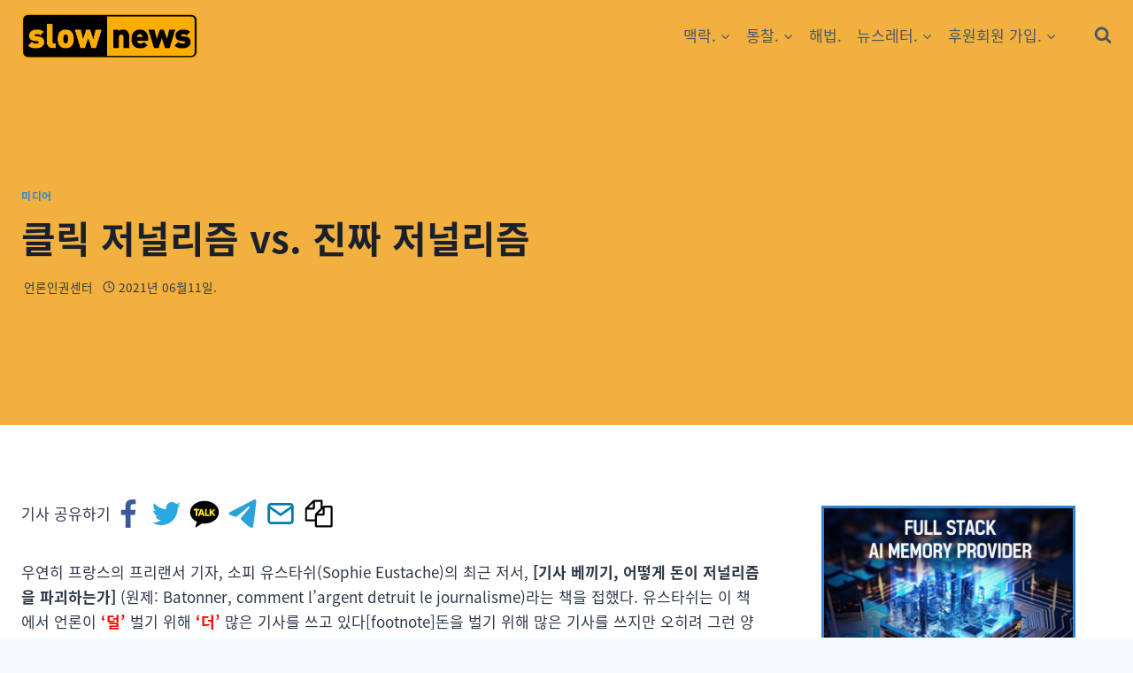

--- FILE ---
content_type: text/html; charset=UTF-8
request_url: https://slownews.kr/80976
body_size: 42335
content:
<!doctype html>
<html lang="ko-KR" prefix="og: https://ogp.me/ns#" class="no-js" itemtype="https://schema.org/Blog" itemscope>
<head>
	<meta charset="UTF-8">
	<meta name="viewport" content="width=device-width, initial-scale=1, minimum-scale=1">
		<style>img:is([sizes="auto" i], [sizes^="auto," i]) { contain-intrinsic-size: 3000px 1500px }</style>
	
<!-- Rank Math 프로 검색 엔진 최적화 - https://rankmath.com/ -->
<title>클릭 저널리즘 vs. 진짜 저널리즘 - 슬로우뉴스.</title><link rel="preload" href="https://slownews.kr/wp-content/uploads/2023/04/cropped-cropped-slownewslogowide-1-e1680801533557-2.png" as="image" imagesrcset="https://slownews.kr/wp-content/uploads/2023/04/cropped-cropped-slownewslogowide-1-e1680801533557-2.png 699w, https://slownews.kr/wp-content/uploads/2023/04/cropped-cropped-slownewslogowide-1-e1680801533557-2-300x85.png 300w, https://slownews.kr/wp-content/uploads/2023/04/cropped-cropped-slownewslogowide-1-e1680801533557-2-600x169.png 600w" imagesizes="(max-width: 699px) 100vw, 699px" /><link rel="preload" href="https://slownews.kr/wp-content/plugins/pavo-social-sharing/components/social-sharing/assets/icons/set6/facebook.svg" as="image" /><link rel="preload" href="https://slownews.kr/wp-content/plugins/pavo-social-sharing/components/social-sharing/assets/icons/set6/twitter.svg" as="image" /><link rel="preload" href="https://slownews.kr/wp-content/plugins/pavo-social-sharing/components/social-sharing/assets/icons/set6/kakaotalk.svg" as="image" /><link rel="preload" href="https://slownews.kr/wp-content/plugins/pavo-social-sharing/components/social-sharing/assets/icons/set6/telegram.svg" as="image" />
<meta name="description" content="우연히 프랑스의 프리랜서 기자, 소피 유스타쉬(Sophie Eustache)의 최근 저서, (원제: Batonner, comment l&#039;argent detruit le journalisme)라는 책을 접했다. 유스타쉬는 이 책에서 언론이 &#039;덜&#039; 벌기 위해 &#039;더&#039; 많은 기사를 쓰고"/>
<meta name="robots" content="follow, index, max-snippet:-1, max-video-preview:-1, max-image-preview:large"/>
<link rel="canonical" href="https://slownews.kr/80976" />
<meta property="og:locale" content="ko_KR" />
<meta property="og:type" content="article" />
<meta property="og:title" content="클릭 저널리즘 vs. 진짜 저널리즘 - 슬로우뉴스." />
<meta property="og:description" content="우연히 프랑스의 프리랜서 기자, 소피 유스타쉬(Sophie Eustache)의 최근 저서, (원제: Batonner, comment l&#039;argent detruit le journalisme)라는 책을 접했다. 유스타쉬는 이 책에서 언론이 &#039;덜&#039; 벌기 위해 &#039;더&#039; 많은 기사를 쓰고" />
<meta property="og:url" content="https://slownews.kr/80976" />
<meta property="og:site_name" content="슬로우뉴스" />
<meta property="article:publisher" content="https://www.facebook.com/slownewskr/" />
<meta property="article:author" content="https://www.facebook.com/slownewskr" />
<meta property="article:tag" content="르몽드" />
<meta property="article:tag" content="리베라시옹" />
<meta property="article:tag" content="메디아파르트" />
<meta property="article:tag" content="저널리즘" />
<meta property="article:tag" content="클릭 저널리즘" />
<meta property="article:section" content="미디어" />
<meta property="og:updated_time" content="2021-06-11T15:42:04+09:00" />
<meta property="fb:app_id" content="1143815037433925" />
<meta property="og:image" content="https://slownews.kr/wp-content/uploads/2021/06/i_003-3.jpg" />
<meta property="og:image:secure_url" content="https://slownews.kr/wp-content/uploads/2021/06/i_003-3.jpg" />
<meta property="og:image:width" content="578" />
<meta property="og:image:height" content="384" />
<meta property="og:image:alt" content="클릭 저널리즘 vs. 진짜 저널리즘" />
<meta property="og:image:type" content="image/jpeg" />
<meta property="article:published_time" content="2021-06-11T10:00:00+09:00" />
<meta property="article:modified_time" content="2021-06-11T15:42:04+09:00" />
<meta name="twitter:card" content="summary_large_image" />
<meta name="twitter:title" content="클릭 저널리즘 vs. 진짜 저널리즘 - 슬로우뉴스." />
<meta name="twitter:description" content="우연히 프랑스의 프리랜서 기자, 소피 유스타쉬(Sophie Eustache)의 최근 저서, (원제: Batonner, comment l&#039;argent detruit le journalisme)라는 책을 접했다. 유스타쉬는 이 책에서 언론이 &#039;덜&#039; 벌기 위해 &#039;더&#039; 많은 기사를 쓰고" />
<meta name="twitter:site" content="@slownewskr" />
<meta name="twitter:creator" content="@slownewskr" />
<meta name="twitter:image" content="https://slownews.kr/wp-content/uploads/2021/06/i_003-3.jpg" />
<meta name="twitter:label1" content="작성자" />
<meta name="twitter:data1" content="언론인권센터" />
<meta name="twitter:label2" content="읽을 시간" />
<meta name="twitter:data2" content="3분" />
<script type="application/ld+json" class="rank-math-schema-pro">{"@context":"https://schema.org","@graph":[{"@type":["NewsMediaOrganization","Organization"],"@id":"https://slownews.kr/#organization","name":"\uc2ac\ub85c\uc6b0\ub274\uc2a4","url":"https://slownews.kr","sameAs":["https://www.facebook.com/slownewskr/","https://twitter.com/slownewskr"],"logo":{"@type":"ImageObject","@id":"https://slownews.kr/#logo","url":"https://slownews.kr/wp-content/uploads/2023/04/cropped-cropped-slownewslogowide-1-e1680801533557-2.png","contentUrl":"https://slownews.kr/wp-content/uploads/2023/04/cropped-cropped-slownewslogowide-1-e1680801533557-2.png","caption":"\uc2ac\ub85c\uc6b0\ub274\uc2a4","inLanguage":"ko-KR","width":"699","height":"197"}},{"@type":"WebSite","@id":"https://slownews.kr/#website","url":"https://slownews.kr","name":"\uc2ac\ub85c\uc6b0\ub274\uc2a4","publisher":{"@id":"https://slownews.kr/#organization"},"inLanguage":"ko-KR"},{"@type":"ImageObject","@id":"https://slownews.kr/wp-content/uploads/2021/06/i_003-3.jpg","url":"https://slownews.kr/wp-content/uploads/2021/06/i_003-3.jpg","width":"578","height":"384","inLanguage":"ko-KR"},{"@type":"BreadcrumbList","@id":"https://slownews.kr/80976#breadcrumb","itemListElement":[{"@type":"ListItem","position":"1","item":{"@id":"https://slownews.kr","name":"Home"}},{"@type":"ListItem","position":"2","item":{"@id":"https://slownews.kr/category/media","name":"\ubbf8\ub514\uc5b4"}},{"@type":"ListItem","position":"3","item":{"@id":"https://slownews.kr/80976","name":"\ud074\ub9ad \uc800\ub110\ub9ac\uc998 vs. \uc9c4\uc9dc \uc800\ub110\ub9ac\uc998"}}]},{"@type":"WebPage","@id":"https://slownews.kr/80976#webpage","url":"https://slownews.kr/80976","name":"\ud074\ub9ad \uc800\ub110\ub9ac\uc998 vs. \uc9c4\uc9dc \uc800\ub110\ub9ac\uc998 - \uc2ac\ub85c\uc6b0\ub274\uc2a4.","datePublished":"2021-06-11T10:00:00+09:00","dateModified":"2021-06-11T15:42:04+09:00","isPartOf":{"@id":"https://slownews.kr/#website"},"primaryImageOfPage":{"@id":"https://slownews.kr/wp-content/uploads/2021/06/i_003-3.jpg"},"inLanguage":"ko-KR","breadcrumb":{"@id":"https://slownews.kr/80976#breadcrumb"}},{"@type":"Person","@id":"https://slownews.kr/author/presswatch","name":"\uc5b8\ub860\uc778\uad8c\uc13c\ud130","url":"https://slownews.kr/author/presswatch","image":{"@type":"ImageObject","@id":"https://slownews.kr/wp-content/plugins/ultimate-member/assets/img/default_avatar.jpg","url":"https://slownews.kr/wp-content/plugins/ultimate-member/assets/img/default_avatar.jpg","caption":"\uc5b8\ub860\uc778\uad8c\uc13c\ud130","inLanguage":"ko-KR"},"worksFor":{"@id":"https://slownews.kr/#organization"}},{"@type":"NewsArticle","headline":"\ud074\ub9ad \uc800\ub110\ub9ac\uc998 vs. \uc9c4\uc9dc \uc800\ub110\ub9ac\uc998 - \uc2ac\ub85c\uc6b0\ub274\uc2a4.","datePublished":"2021-06-11T10:00:00+09:00","dateModified":"2021-06-11T15:42:04+09:00","articleSection":"\ubbf8\ub514\uc5b4","author":{"@id":"https://slownews.kr/author/presswatch","name":"\uc5b8\ub860\uc778\uad8c\uc13c\ud130"},"publisher":{"@id":"https://slownews.kr/#organization"},"description":"\uc6b0\uc5f0\ud788 \ud504\ub791\uc2a4\uc758 \ud504\ub9ac\ub79c\uc11c \uae30\uc790, \uc18c\ud53c \uc720\uc2a4\ud0c0\uc26c(Sophie Eustache)\uc758 \ucd5c\uadfc \uc800\uc11c, (\uc6d0\uc81c: Batonner, comment l&#039;argent detruit le journalisme)\ub77c\ub294 \ucc45\uc744 \uc811\ud588\ub2e4. \uc720\uc2a4\ud0c0\uc26c\ub294 \uc774 \ucc45\uc5d0\uc11c \uc5b8\ub860\uc774 &#039;\ub35c&#039; \ubc8c\uae30 \uc704\ud574 &#039;\ub354&#039; \ub9ce\uc740 \uae30\uc0ac\ub97c \uc4f0\uace0","copyrightYear":"2021","copyrightHolder":{"@id":"https://slownews.kr/#organization"},"name":"\ud074\ub9ad \uc800\ub110\ub9ac\uc998 vs. \uc9c4\uc9dc \uc800\ub110\ub9ac\uc998 - \uc2ac\ub85c\uc6b0\ub274\uc2a4.","@id":"https://slownews.kr/80976#richSnippet","isPartOf":{"@id":"https://slownews.kr/80976#webpage"},"image":{"@id":"https://slownews.kr/wp-content/uploads/2021/06/i_003-3.jpg"},"inLanguage":"ko-KR","mainEntityOfPage":{"@id":"https://slownews.kr/80976#webpage"}}]}</script>
<!-- /Rank Math WordPress SEO 플러그인 -->

<link rel='dns-prefetch' href='//www.googletagmanager.com' />
<link rel='dns-prefetch' href='//pagead2.googlesyndication.com' />
<link rel='dns-prefetch' href='//fundingchoicesmessages.google.com' />
<link rel="alternate" type="application/rss+xml" title="슬로우뉴스. &raquo; 피드" href="https://slownews.kr/feed" />
<link rel="alternate" type="application/rss+xml" title="슬로우뉴스. &raquo; 댓글 피드" href="https://slownews.kr/comments/feed" />
			<script>document.documentElement.classList.remove( 'no-js' );</script>
			
<meta property="dable:item_id" content="80976">
		<!-- This site uses the Google Analytics by MonsterInsights plugin v9.11.1 - Using Analytics tracking - https://www.monsterinsights.com/ -->
							<script src="https://slownews.kr/wp-content/uploads/perfmatters/gtag.js"  data-cfasync="false" data-wpfc-render="false" async></script>
			<script data-cfasync="false" data-wpfc-render="false">
				var mi_version = '9.11.1';
				var mi_track_user = true;
				var mi_no_track_reason = '';
								var MonsterInsightsDefaultLocations = {"page_location":"https:\/\/slownews.kr\/80976\/"};
								if ( typeof MonsterInsightsPrivacyGuardFilter === 'function' ) {
					var MonsterInsightsLocations = (typeof MonsterInsightsExcludeQuery === 'object') ? MonsterInsightsPrivacyGuardFilter( MonsterInsightsExcludeQuery ) : MonsterInsightsPrivacyGuardFilter( MonsterInsightsDefaultLocations );
				} else {
					var MonsterInsightsLocations = (typeof MonsterInsightsExcludeQuery === 'object') ? MonsterInsightsExcludeQuery : MonsterInsightsDefaultLocations;
				}

								var disableStrs = [
										'ga-disable-G-J9S5PMJ9P0',
									];

				/* Function to detect opted out users */
				function __gtagTrackerIsOptedOut() {
					for (var index = 0; index < disableStrs.length; index++) {
						if (document.cookie.indexOf(disableStrs[index] + '=true') > -1) {
							return true;
						}
					}

					return false;
				}

				/* Disable tracking if the opt-out cookie exists. */
				if (__gtagTrackerIsOptedOut()) {
					for (var index = 0; index < disableStrs.length; index++) {
						window[disableStrs[index]] = true;
					}
				}

				/* Opt-out function */
				function __gtagTrackerOptout() {
					for (var index = 0; index < disableStrs.length; index++) {
						document.cookie = disableStrs[index] + '=true; expires=Thu, 31 Dec 2099 23:59:59 UTC; path=/';
						window[disableStrs[index]] = true;
					}
				}

				if ('undefined' === typeof gaOptout) {
					function gaOptout() {
						__gtagTrackerOptout();
					}
				}
								window.dataLayer = window.dataLayer || [];

				window.MonsterInsightsDualTracker = {
					helpers: {},
					trackers: {},
				};
				if (mi_track_user) {
					function __gtagDataLayer() {
						dataLayer.push(arguments);
					}

					function __gtagTracker(type, name, parameters) {
						if (!parameters) {
							parameters = {};
						}

						if (parameters.send_to) {
							__gtagDataLayer.apply(null, arguments);
							return;
						}

						if (type === 'event') {
														parameters.send_to = monsterinsights_frontend.v4_id;
							var hookName = name;
							if (typeof parameters['event_category'] !== 'undefined') {
								hookName = parameters['event_category'] + ':' + name;
							}

							if (typeof MonsterInsightsDualTracker.trackers[hookName] !== 'undefined') {
								MonsterInsightsDualTracker.trackers[hookName](parameters);
							} else {
								__gtagDataLayer('event', name, parameters);
							}
							
						} else {
							__gtagDataLayer.apply(null, arguments);
						}
					}

					__gtagTracker('js', new Date());
					__gtagTracker('set', {
						'developer_id.dZGIzZG': true,
											});
					if ( MonsterInsightsLocations.page_location ) {
						__gtagTracker('set', MonsterInsightsLocations);
					}
										__gtagTracker('config', 'G-J9S5PMJ9P0', {"forceSSL":"true"} );
										window.gtag = __gtagTracker;										(function () {
						/* https://developers.google.com/analytics/devguides/collection/analyticsjs/ */
						/* ga and __gaTracker compatibility shim. */
						var noopfn = function () {
							return null;
						};
						var newtracker = function () {
							return new Tracker();
						};
						var Tracker = function () {
							return null;
						};
						var p = Tracker.prototype;
						p.get = noopfn;
						p.set = noopfn;
						p.send = function () {
							var args = Array.prototype.slice.call(arguments);
							args.unshift('send');
							__gaTracker.apply(null, args);
						};
						var __gaTracker = function () {
							var len = arguments.length;
							if (len === 0) {
								return;
							}
							var f = arguments[len - 1];
							if (typeof f !== 'object' || f === null || typeof f.hitCallback !== 'function') {
								if ('send' === arguments[0]) {
									var hitConverted, hitObject = false, action;
									if ('event' === arguments[1]) {
										if ('undefined' !== typeof arguments[3]) {
											hitObject = {
												'eventAction': arguments[3],
												'eventCategory': arguments[2],
												'eventLabel': arguments[4],
												'value': arguments[5] ? arguments[5] : 1,
											}
										}
									}
									if ('pageview' === arguments[1]) {
										if ('undefined' !== typeof arguments[2]) {
											hitObject = {
												'eventAction': 'page_view',
												'page_path': arguments[2],
											}
										}
									}
									if (typeof arguments[2] === 'object') {
										hitObject = arguments[2];
									}
									if (typeof arguments[5] === 'object') {
										Object.assign(hitObject, arguments[5]);
									}
									if ('undefined' !== typeof arguments[1].hitType) {
										hitObject = arguments[1];
										if ('pageview' === hitObject.hitType) {
											hitObject.eventAction = 'page_view';
										}
									}
									if (hitObject) {
										action = 'timing' === arguments[1].hitType ? 'timing_complete' : hitObject.eventAction;
										hitConverted = mapArgs(hitObject);
										__gtagTracker('event', action, hitConverted);
									}
								}
								return;
							}

							function mapArgs(args) {
								var arg, hit = {};
								var gaMap = {
									'eventCategory': 'event_category',
									'eventAction': 'event_action',
									'eventLabel': 'event_label',
									'eventValue': 'event_value',
									'nonInteraction': 'non_interaction',
									'timingCategory': 'event_category',
									'timingVar': 'name',
									'timingValue': 'value',
									'timingLabel': 'event_label',
									'page': 'page_path',
									'location': 'page_location',
									'title': 'page_title',
									'referrer' : 'page_referrer',
								};
								for (arg in args) {
																		if (!(!args.hasOwnProperty(arg) || !gaMap.hasOwnProperty(arg))) {
										hit[gaMap[arg]] = args[arg];
									} else {
										hit[arg] = args[arg];
									}
								}
								return hit;
							}

							try {
								f.hitCallback();
							} catch (ex) {
							}
						};
						__gaTracker.create = newtracker;
						__gaTracker.getByName = newtracker;
						__gaTracker.getAll = function () {
							return [];
						};
						__gaTracker.remove = noopfn;
						__gaTracker.loaded = true;
						window['__gaTracker'] = __gaTracker;
					})();
									} else {
										console.log("");
					(function () {
						function __gtagTracker() {
							return null;
						}

						window['__gtagTracker'] = __gtagTracker;
						window['gtag'] = __gtagTracker;
					})();
									}
			</script>
							<!-- / Google Analytics by MonsterInsights -->
		<link rel='stylesheet' id='kadence-blocks-rowlayout-css' href='https://slownews.kr/wp-content/plugins/kadence-blocks/dist/style-blocks-rowlayout.css?ver=3.5.0' media='all' />
<link rel='stylesheet' id='kadence-blocks-column-css' href='https://slownews.kr/wp-content/plugins/kadence-blocks/dist/style-blocks-column.css?ver=3.5.0' media='all' />
<style id='kadence-blocks-advancedheading-inline-css'>
.wp-block-kadence-advancedheading mark{background:transparent;border-style:solid;border-width:0}.wp-block-kadence-advancedheading mark.kt-highlight{color:#f76a0c;}.kb-adv-heading-icon{display: inline-flex;justify-content: center;align-items: center;} .is-layout-constrained > .kb-advanced-heading-link {display: block;}.single-content .kadence-advanced-heading-wrapper h1, .single-content .kadence-advanced-heading-wrapper h2, .single-content .kadence-advanced-heading-wrapper h3, .single-content .kadence-advanced-heading-wrapper h4, .single-content .kadence-advanced-heading-wrapper h5, .single-content .kadence-advanced-heading-wrapper h6 {margin: 1.5em 0 .5em;}.single-content .kadence-advanced-heading-wrapper+* { margin-top:0;}
</style>
<link rel='stylesheet' id='hfe-widgets-style-css' href='https://slownews.kr/wp-content/plugins/header-footer-elementor/inc/widgets-css/frontend.css?ver=1.6.47' media='all' />
<link rel='stylesheet' id='wp-block-library-css' href='https://slownews.kr/wp-includes/css/dist/block-library/style.min.css?ver=6.8.3' media='all' />
<style id='classic-theme-styles-inline-css'>
/*! This file is auto-generated */
.wp-block-button__link{color:#fff;background-color:#32373c;border-radius:9999px;box-shadow:none;text-decoration:none;padding:calc(.667em + 2px) calc(1.333em + 2px);font-size:1.125em}.wp-block-file__button{background:#32373c;color:#fff;text-decoration:none}
</style>
<style id='global-styles-inline-css'>
:root{--wp--preset--aspect-ratio--square: 1;--wp--preset--aspect-ratio--4-3: 4/3;--wp--preset--aspect-ratio--3-4: 3/4;--wp--preset--aspect-ratio--3-2: 3/2;--wp--preset--aspect-ratio--2-3: 2/3;--wp--preset--aspect-ratio--16-9: 16/9;--wp--preset--aspect-ratio--9-16: 9/16;--wp--preset--color--black: #000000;--wp--preset--color--cyan-bluish-gray: #abb8c3;--wp--preset--color--white: #ffffff;--wp--preset--color--pale-pink: #f78da7;--wp--preset--color--vivid-red: #cf2e2e;--wp--preset--color--luminous-vivid-orange: #ff6900;--wp--preset--color--luminous-vivid-amber: #fcb900;--wp--preset--color--light-green-cyan: #7bdcb5;--wp--preset--color--vivid-green-cyan: #00d084;--wp--preset--color--pale-cyan-blue: #8ed1fc;--wp--preset--color--vivid-cyan-blue: #0693e3;--wp--preset--color--vivid-purple: #9b51e0;--wp--preset--color--theme-palette-1: var(--global-palette1);--wp--preset--color--theme-palette-2: var(--global-palette2);--wp--preset--color--theme-palette-3: var(--global-palette3);--wp--preset--color--theme-palette-4: var(--global-palette4);--wp--preset--color--theme-palette-5: var(--global-palette5);--wp--preset--color--theme-palette-6: var(--global-palette6);--wp--preset--color--theme-palette-7: var(--global-palette7);--wp--preset--color--theme-palette-8: var(--global-palette8);--wp--preset--color--theme-palette-9: var(--global-palette9);--wp--preset--gradient--vivid-cyan-blue-to-vivid-purple: linear-gradient(135deg,rgba(6,147,227,1) 0%,rgb(155,81,224) 100%);--wp--preset--gradient--light-green-cyan-to-vivid-green-cyan: linear-gradient(135deg,rgb(122,220,180) 0%,rgb(0,208,130) 100%);--wp--preset--gradient--luminous-vivid-amber-to-luminous-vivid-orange: linear-gradient(135deg,rgba(252,185,0,1) 0%,rgba(255,105,0,1) 100%);--wp--preset--gradient--luminous-vivid-orange-to-vivid-red: linear-gradient(135deg,rgba(255,105,0,1) 0%,rgb(207,46,46) 100%);--wp--preset--gradient--very-light-gray-to-cyan-bluish-gray: linear-gradient(135deg,rgb(238,238,238) 0%,rgb(169,184,195) 100%);--wp--preset--gradient--cool-to-warm-spectrum: linear-gradient(135deg,rgb(74,234,220) 0%,rgb(151,120,209) 20%,rgb(207,42,186) 40%,rgb(238,44,130) 60%,rgb(251,105,98) 80%,rgb(254,248,76) 100%);--wp--preset--gradient--blush-light-purple: linear-gradient(135deg,rgb(255,206,236) 0%,rgb(152,150,240) 100%);--wp--preset--gradient--blush-bordeaux: linear-gradient(135deg,rgb(254,205,165) 0%,rgb(254,45,45) 50%,rgb(107,0,62) 100%);--wp--preset--gradient--luminous-dusk: linear-gradient(135deg,rgb(255,203,112) 0%,rgb(199,81,192) 50%,rgb(65,88,208) 100%);--wp--preset--gradient--pale-ocean: linear-gradient(135deg,rgb(255,245,203) 0%,rgb(182,227,212) 50%,rgb(51,167,181) 100%);--wp--preset--gradient--electric-grass: linear-gradient(135deg,rgb(202,248,128) 0%,rgb(113,206,126) 100%);--wp--preset--gradient--midnight: linear-gradient(135deg,rgb(2,3,129) 0%,rgb(40,116,252) 100%);--wp--preset--font-size--small: var(--global-font-size-small);--wp--preset--font-size--medium: var(--global-font-size-medium);--wp--preset--font-size--large: var(--global-font-size-large);--wp--preset--font-size--x-large: 42px;--wp--preset--font-size--larger: var(--global-font-size-larger);--wp--preset--font-size--xxlarge: var(--global-font-size-xxlarge);--wp--preset--spacing--20: 0.44rem;--wp--preset--spacing--30: 0.67rem;--wp--preset--spacing--40: 1rem;--wp--preset--spacing--50: 1.5rem;--wp--preset--spacing--60: 2.25rem;--wp--preset--spacing--70: 3.38rem;--wp--preset--spacing--80: 5.06rem;--wp--preset--shadow--natural: 6px 6px 9px rgba(0, 0, 0, 0.2);--wp--preset--shadow--deep: 12px 12px 50px rgba(0, 0, 0, 0.4);--wp--preset--shadow--sharp: 6px 6px 0px rgba(0, 0, 0, 0.2);--wp--preset--shadow--outlined: 6px 6px 0px -3px rgba(255, 255, 255, 1), 6px 6px rgba(0, 0, 0, 1);--wp--preset--shadow--crisp: 6px 6px 0px rgba(0, 0, 0, 1);}:where(.is-layout-flex){gap: 0.5em;}:where(.is-layout-grid){gap: 0.5em;}body .is-layout-flex{display: flex;}.is-layout-flex{flex-wrap: wrap;align-items: center;}.is-layout-flex > :is(*, div){margin: 0;}body .is-layout-grid{display: grid;}.is-layout-grid > :is(*, div){margin: 0;}:where(.wp-block-columns.is-layout-flex){gap: 2em;}:where(.wp-block-columns.is-layout-grid){gap: 2em;}:where(.wp-block-post-template.is-layout-flex){gap: 1.25em;}:where(.wp-block-post-template.is-layout-grid){gap: 1.25em;}.has-black-color{color: var(--wp--preset--color--black) !important;}.has-cyan-bluish-gray-color{color: var(--wp--preset--color--cyan-bluish-gray) !important;}.has-white-color{color: var(--wp--preset--color--white) !important;}.has-pale-pink-color{color: var(--wp--preset--color--pale-pink) !important;}.has-vivid-red-color{color: var(--wp--preset--color--vivid-red) !important;}.has-luminous-vivid-orange-color{color: var(--wp--preset--color--luminous-vivid-orange) !important;}.has-luminous-vivid-amber-color{color: var(--wp--preset--color--luminous-vivid-amber) !important;}.has-light-green-cyan-color{color: var(--wp--preset--color--light-green-cyan) !important;}.has-vivid-green-cyan-color{color: var(--wp--preset--color--vivid-green-cyan) !important;}.has-pale-cyan-blue-color{color: var(--wp--preset--color--pale-cyan-blue) !important;}.has-vivid-cyan-blue-color{color: var(--wp--preset--color--vivid-cyan-blue) !important;}.has-vivid-purple-color{color: var(--wp--preset--color--vivid-purple) !important;}.has-black-background-color{background-color: var(--wp--preset--color--black) !important;}.has-cyan-bluish-gray-background-color{background-color: var(--wp--preset--color--cyan-bluish-gray) !important;}.has-white-background-color{background-color: var(--wp--preset--color--white) !important;}.has-pale-pink-background-color{background-color: var(--wp--preset--color--pale-pink) !important;}.has-vivid-red-background-color{background-color: var(--wp--preset--color--vivid-red) !important;}.has-luminous-vivid-orange-background-color{background-color: var(--wp--preset--color--luminous-vivid-orange) !important;}.has-luminous-vivid-amber-background-color{background-color: var(--wp--preset--color--luminous-vivid-amber) !important;}.has-light-green-cyan-background-color{background-color: var(--wp--preset--color--light-green-cyan) !important;}.has-vivid-green-cyan-background-color{background-color: var(--wp--preset--color--vivid-green-cyan) !important;}.has-pale-cyan-blue-background-color{background-color: var(--wp--preset--color--pale-cyan-blue) !important;}.has-vivid-cyan-blue-background-color{background-color: var(--wp--preset--color--vivid-cyan-blue) !important;}.has-vivid-purple-background-color{background-color: var(--wp--preset--color--vivid-purple) !important;}.has-black-border-color{border-color: var(--wp--preset--color--black) !important;}.has-cyan-bluish-gray-border-color{border-color: var(--wp--preset--color--cyan-bluish-gray) !important;}.has-white-border-color{border-color: var(--wp--preset--color--white) !important;}.has-pale-pink-border-color{border-color: var(--wp--preset--color--pale-pink) !important;}.has-vivid-red-border-color{border-color: var(--wp--preset--color--vivid-red) !important;}.has-luminous-vivid-orange-border-color{border-color: var(--wp--preset--color--luminous-vivid-orange) !important;}.has-luminous-vivid-amber-border-color{border-color: var(--wp--preset--color--luminous-vivid-amber) !important;}.has-light-green-cyan-border-color{border-color: var(--wp--preset--color--light-green-cyan) !important;}.has-vivid-green-cyan-border-color{border-color: var(--wp--preset--color--vivid-green-cyan) !important;}.has-pale-cyan-blue-border-color{border-color: var(--wp--preset--color--pale-cyan-blue) !important;}.has-vivid-cyan-blue-border-color{border-color: var(--wp--preset--color--vivid-cyan-blue) !important;}.has-vivid-purple-border-color{border-color: var(--wp--preset--color--vivid-purple) !important;}.has-vivid-cyan-blue-to-vivid-purple-gradient-background{background: var(--wp--preset--gradient--vivid-cyan-blue-to-vivid-purple) !important;}.has-light-green-cyan-to-vivid-green-cyan-gradient-background{background: var(--wp--preset--gradient--light-green-cyan-to-vivid-green-cyan) !important;}.has-luminous-vivid-amber-to-luminous-vivid-orange-gradient-background{background: var(--wp--preset--gradient--luminous-vivid-amber-to-luminous-vivid-orange) !important;}.has-luminous-vivid-orange-to-vivid-red-gradient-background{background: var(--wp--preset--gradient--luminous-vivid-orange-to-vivid-red) !important;}.has-very-light-gray-to-cyan-bluish-gray-gradient-background{background: var(--wp--preset--gradient--very-light-gray-to-cyan-bluish-gray) !important;}.has-cool-to-warm-spectrum-gradient-background{background: var(--wp--preset--gradient--cool-to-warm-spectrum) !important;}.has-blush-light-purple-gradient-background{background: var(--wp--preset--gradient--blush-light-purple) !important;}.has-blush-bordeaux-gradient-background{background: var(--wp--preset--gradient--blush-bordeaux) !important;}.has-luminous-dusk-gradient-background{background: var(--wp--preset--gradient--luminous-dusk) !important;}.has-pale-ocean-gradient-background{background: var(--wp--preset--gradient--pale-ocean) !important;}.has-electric-grass-gradient-background{background: var(--wp--preset--gradient--electric-grass) !important;}.has-midnight-gradient-background{background: var(--wp--preset--gradient--midnight) !important;}.has-small-font-size{font-size: var(--wp--preset--font-size--small) !important;}.has-medium-font-size{font-size: var(--wp--preset--font-size--medium) !important;}.has-large-font-size{font-size: var(--wp--preset--font-size--large) !important;}.has-x-large-font-size{font-size: var(--wp--preset--font-size--x-large) !important;}
:where(.wp-block-post-template.is-layout-flex){gap: 1.25em;}:where(.wp-block-post-template.is-layout-grid){gap: 1.25em;}
:where(.wp-block-columns.is-layout-flex){gap: 2em;}:where(.wp-block-columns.is-layout-grid){gap: 2em;}
:root :where(.wp-block-pullquote){font-size: 1.5em;line-height: 1.6;}
</style>
<link rel='stylesheet' id='wp-stibee-css' href='https://slownews.kr/wp-content/plugins/stibee-email-subscription-form/public/css/wp-stibee-public.css?ver=1.0.0' media='all' />
<link rel='stylesheet' id='um-kor-css' href='https://slownews.kr/wp-content/plugins/um-korea/components/ultimate-member/assets/css/um-korea.css?ver=2.3.6' media='all' />
<link rel='stylesheet' id='um-kor-social-login-css' href='https://slownews.kr/wp-content/plugins/um-korea/components/um-social-login/assets/css/um-korea-social-connect.css?ver=2.3.6' media='all' />
<link rel='stylesheet' id='hfe-style-css' href='https://slownews.kr/wp-content/plugins/header-footer-elementor/assets/css/header-footer-elementor.css?ver=1.6.47' media='all' />
<link rel='stylesheet' id='elementor-frontend-css' href='https://slownews.kr/wp-content/plugins/elementor/assets/css/frontend-lite.min.css?ver=3.23.3' media='all' />
<link rel='stylesheet' id='swiper-css' href='https://slownews.kr/wp-content/plugins/elementor/assets/lib/swiper/v8/css/swiper.min.css?ver=8.4.5' media='all' />
<link rel='stylesheet' id='elementor-post-113445-css' href='https://slownews.kr/wp-content/uploads/elementor/css/post-113445.css?ver=1769610781' media='all' />
<link rel='stylesheet' id='elementor-global-css' href='https://slownews.kr/wp-content/uploads/elementor/css/global.css?ver=1769610781' media='all' />
<link rel='stylesheet' id='front-css' href='https://slownews.kr/wp-content/plugins/pavo-social-sharing/components/social-sharing/assets/css/front.css?ver=2.0.0' media='all' />
<link rel='stylesheet' id='kadence-global-css' href='https://slownews.kr/wp-content/themes/kadence/assets/css/global.min.css?ver=1.2.24' media='all' />
<style id='kadence-global-inline-css'>
/* Kadence Base CSS */
:root{--global-palette1:#3182CE;--global-palette2:#2B6CB0;--global-palette3:#1A202C;--global-palette4:#2D3748;--global-palette5:#4A5568;--global-palette6:#718096;--global-palette7:#EDF2F7;--global-palette8:#F7FAFC;--global-palette9:#ffffff;--global-palette9rgb:255, 255, 255;--global-palette-highlight:var(--global-palette1);--global-palette-highlight-alt:var(--global-palette2);--global-palette-highlight-alt2:var(--global-palette9);--global-palette-btn-bg:#fdad02;--global-palette-btn-bg-hover:#e49c02;--global-palette-btn:var(--global-palette9);--global-palette-btn-hover:var(--global-palette9);--global-body-font-family:'Noto Sans KR', sans-serif;--global-heading-font-family:'Noto Sans KR', sans-serif;--global-primary-nav-font-family:inherit;--global-fallback-font:sans-serif;--global-display-fallback-font:sans-serif;--global-content-width:1280px;--global-content-wide-width:calc(1280px + 230px);--global-content-narrow-width:400px;--global-content-edge-padding:1.5rem;--global-content-boxed-padding:2rem;--global-calc-content-width:calc(1280px - var(--global-content-edge-padding) - var(--global-content-edge-padding) );--wp--style--global--content-size:var(--global-calc-content-width);}.wp-site-blocks{--global-vw:calc( 100vw - ( 0.5 * var(--scrollbar-offset)));}:root body.kadence-elementor-colors{--e-global-color-kadence1:var(--global-palette1);--e-global-color-kadence2:var(--global-palette2);--e-global-color-kadence3:var(--global-palette3);--e-global-color-kadence4:var(--global-palette4);--e-global-color-kadence5:var(--global-palette5);--e-global-color-kadence6:var(--global-palette6);--e-global-color-kadence7:var(--global-palette7);--e-global-color-kadence8:var(--global-palette8);--e-global-color-kadence9:var(--global-palette9);}body{background:var(--global-palette8);}body, input, select, optgroup, textarea{font-style:normal;font-weight:normal;font-size:17px;line-height:1.65;font-family:var(--global-body-font-family);color:var(--global-palette4);}.content-bg, body.content-style-unboxed .site{background:var(--global-palette9);}h1,h2,h3,h4,h5,h6{font-family:var(--global-heading-font-family);}h1{font-style:normal;font-weight:700;font-size:38px;line-height:1.5;color:var(--global-palette3);}h2{font-style:normal;font-weight:700;font-size:28px;line-height:1.5;color:var(--global-palette3);}h3{font-style:normal;font-weight:700;font-size:24px;line-height:1.5;color:var(--global-palette3);}h4{font-weight:700;font-size:22px;line-height:1.5;color:var(--global-palette4);}h5{font-weight:700;font-size:20px;line-height:1.5;color:var(--global-palette4);}h6{font-weight:700;font-size:18px;line-height:1.5;color:var(--global-palette5);}.entry-hero h1{font-style:normal;line-height:1.5;}.entry-hero .kadence-breadcrumbs{max-width:1280px;}.site-container, .site-header-row-layout-contained, .site-footer-row-layout-contained, .entry-hero-layout-contained, .comments-area, .alignfull > .wp-block-cover__inner-container, .alignwide > .wp-block-cover__inner-container{max-width:var(--global-content-width);}.content-width-narrow .content-container.site-container, .content-width-narrow .hero-container.site-container{max-width:var(--global-content-narrow-width);}@media all and (min-width: 1510px){.wp-site-blocks .content-container  .alignwide{margin-left:-115px;margin-right:-115px;width:unset;max-width:unset;}}@media all and (min-width: 660px){.content-width-narrow .wp-site-blocks .content-container .alignwide{margin-left:-130px;margin-right:-130px;width:unset;max-width:unset;}}.content-style-boxed .wp-site-blocks .entry-content .alignwide{margin-left:calc( -1 * var( --global-content-boxed-padding ) );margin-right:calc( -1 * var( --global-content-boxed-padding ) );}.content-area{margin-top:3rem;margin-bottom:3rem;}@media all and (max-width: 1024px){.content-area{margin-top:3rem;margin-bottom:3rem;}}@media all and (max-width: 767px){.content-area{margin-top:2rem;margin-bottom:2rem;}}@media all and (max-width: 1024px){:root{--global-content-boxed-padding:2rem;}}@media all and (max-width: 767px){:root{--global-content-boxed-padding:1.5rem;}}.entry-content-wrap{padding:2rem;}@media all and (max-width: 1024px){.entry-content-wrap{padding:2rem;}}@media all and (max-width: 767px){.entry-content-wrap{padding:1.5rem;}}.entry.single-entry{box-shadow:0px 15px 15px -10px rgba(0,0,0,0.05);}.entry.loop-entry{box-shadow:0px 15px 15px -10px rgba(0,0,0,0.05);}.loop-entry .entry-content-wrap{padding:2rem;}@media all and (max-width: 1024px){.loop-entry .entry-content-wrap{padding:2rem;}}@media all and (max-width: 767px){.loop-entry .entry-content-wrap{padding:1.5rem;}}.primary-sidebar.widget-area .widget{margin-bottom:1.5em;color:var(--global-palette4);}.primary-sidebar.widget-area .widget-title{font-weight:700;font-size:20px;line-height:1.5;color:var(--global-palette3);}button, .button, .wp-block-button__link, input[type="button"], input[type="reset"], input[type="submit"], .fl-button, .elementor-button-wrapper .elementor-button, .wc-block-components-checkout-place-order-button, .wc-block-cart__submit{font-style:normal;font-weight:normal;line-height:1.4;box-shadow:0px 0px 0px -7px rgba(0,0,0,0);}button:hover, button:focus, button:active, .button:hover, .button:focus, .button:active, .wp-block-button__link:hover, .wp-block-button__link:focus, .wp-block-button__link:active, input[type="button"]:hover, input[type="button"]:focus, input[type="button"]:active, input[type="reset"]:hover, input[type="reset"]:focus, input[type="reset"]:active, input[type="submit"]:hover, input[type="submit"]:focus, input[type="submit"]:active, .elementor-button-wrapper .elementor-button:hover, .elementor-button-wrapper .elementor-button:focus, .elementor-button-wrapper .elementor-button:active, .wc-block-cart__submit:hover{box-shadow:0px 15px 25px -7px rgba(0,0,0,0.1);}.kb-button.kb-btn-global-outline.kb-btn-global-inherit{padding-top:calc(px - 2px);padding-right:calc(px - 2px);padding-bottom:calc(px - 2px);padding-left:calc(px - 2px);}.entry-content :where(.wp-block-image) img, .entry-content :where(.wp-block-kadence-image) img{border-radius:1px;}@media all and (min-width: 1025px){.transparent-header .entry-hero .entry-hero-container-inner{padding-top:80px;}}@media all and (max-width: 1024px){.mobile-transparent-header .entry-hero .entry-hero-container-inner{padding-top:80px;}}@media all and (max-width: 767px){.mobile-transparent-header .entry-hero .entry-hero-container-inner{padding-top:80px;}}#kt-scroll-up-reader, #kt-scroll-up{border-radius:16px 16px 16px 16px;color:var(--global-palette9);background:rgba(253,173,0,0.48);bottom:30px;font-size:1em;padding:0.4em 0.4em 0.4em 0.4em;}#kt-scroll-up-reader.scroll-up-side-right, #kt-scroll-up.scroll-up-side-right{right:30px;}#kt-scroll-up-reader.scroll-up-side-left, #kt-scroll-up.scroll-up-side-left{left:30px;}.entry-author-style-center{padding-top:var(--global-md-spacing);border-top:1px solid var(--global-gray-500);}.entry-author-style-center .entry-author-avatar, .entry-meta .author-avatar{display:none;}.entry-author-style-normal .entry-author-profile{padding-left:0px;}#comments .comment-meta{margin-left:0px;}.wp-site-blocks .post-title h1{font-style:normal;font-weight:700;font-size:42px;}.post-hero-section .entry-hero-container-inner{background:#f2b13e;}.entry-hero.post-hero-section .entry-header{min-height:400px;}.loop-entry.type-post h2.entry-title{font-style:normal;font-size:20px;color:var(--global-palette4);}.loop-entry.type-post .entry-taxonomies{font-style:normal;}
/* Kadence Header CSS */
@media all and (max-width: 1024px){.mobile-transparent-header #masthead{position:absolute;left:0px;right:0px;z-index:100;}.kadence-scrollbar-fixer.mobile-transparent-header #masthead{right:var(--scrollbar-offset,0);}.mobile-transparent-header #masthead, .mobile-transparent-header .site-top-header-wrap .site-header-row-container-inner, .mobile-transparent-header .site-main-header-wrap .site-header-row-container-inner, .mobile-transparent-header .site-bottom-header-wrap .site-header-row-container-inner{background:transparent;}.site-header-row-tablet-layout-fullwidth, .site-header-row-tablet-layout-standard{padding:0px;}}@media all and (min-width: 1025px){.transparent-header #masthead{position:absolute;left:0px;right:0px;z-index:100;}.transparent-header.kadence-scrollbar-fixer #masthead{right:var(--scrollbar-offset,0);}.transparent-header #masthead, .transparent-header .site-top-header-wrap .site-header-row-container-inner, .transparent-header .site-main-header-wrap .site-header-row-container-inner, .transparent-header .site-bottom-header-wrap .site-header-row-container-inner{background:transparent;}}.site-branding a.brand img{max-width:200px;}.site-branding a.brand img.svg-logo-image{width:200px;}.site-branding{padding:0px 0px 0px 0px;}#masthead, #masthead .kadence-sticky-header.item-is-fixed:not(.item-at-start):not(.site-header-row-container):not(.site-main-header-wrap), #masthead .kadence-sticky-header.item-is-fixed:not(.item-at-start) > .site-header-row-container-inner{background:rgba(255,255,255,0);}.site-main-header-inner-wrap{min-height:80px;}#masthead .kadence-sticky-header.item-is-fixed:not(.item-at-start):not(.site-header-row-container):not(.item-hidden-above):not(.site-main-header-wrap), #masthead .kadence-sticky-header.item-is-fixed:not(.item-at-start):not(.item-hidden-above) > .site-header-row-container-inner{background:rgba(236,170,6,0.23);}.header-navigation[class*="header-navigation-style-underline"] .header-menu-container.primary-menu-container>ul>li>a:after{width:calc( 100% - 1em);}.main-navigation .primary-menu-container > ul > li.menu-item > a{padding-left:calc(1em / 2);padding-right:calc(1em / 2);padding-top:0.6em;padding-bottom:0.6em;color:var(--global-palette5);}.main-navigation .primary-menu-container > ul > li.menu-item .dropdown-nav-special-toggle{right:calc(1em / 2);}.main-navigation .primary-menu-container > ul > li.menu-item > a:hover{color:var(--global-palette-highlight);}.main-navigation .primary-menu-container > ul > li.menu-item.current-menu-item > a{color:var(--global-palette3);}.header-navigation .header-menu-container ul ul.sub-menu, .header-navigation .header-menu-container ul ul.submenu{background:var(--global-palette9);box-shadow:0px 2px 13px 0px rgba(26,32,44,0);}.header-navigation .header-menu-container ul ul li.menu-item, .header-menu-container ul.menu > li.kadence-menu-mega-enabled > ul > li.menu-item > a{border-bottom:0px solid rgba(255,255,255,0);}.header-navigation .header-menu-container ul ul li.menu-item > a{width:160px;padding-top:1em;padding-bottom:1em;color:var(--global-palette3);font-size:12px;}.header-navigation .header-menu-container ul ul li.menu-item > a:hover{color:var(--global-palette3);background:var(--global-palette9);}.header-navigation .header-menu-container ul ul li.menu-item.current-menu-item > a{color:#3182ce;background:var(--global-palette9);}.mobile-toggle-open-container .menu-toggle-open, .mobile-toggle-open-container .menu-toggle-open:focus{color:var(--global-palette5);padding:0.4em 0.6em 0.4em 0.6em;font-size:14px;}.mobile-toggle-open-container .menu-toggle-open.menu-toggle-style-bordered{border:1px solid currentColor;}.mobile-toggle-open-container .menu-toggle-open .menu-toggle-icon{font-size:20px;}.mobile-toggle-open-container .menu-toggle-open:hover, .mobile-toggle-open-container .menu-toggle-open:focus-visible{color:var(--global-palette-highlight);}.mobile-navigation ul li{font-size:14px;}.mobile-navigation ul li a{padding-top:1em;padding-bottom:1em;}.mobile-navigation ul li > a, .mobile-navigation ul li.menu-item-has-children > .drawer-nav-drop-wrap{color:var(--global-palette8);}.mobile-navigation ul li.current-menu-item > a, .mobile-navigation ul li.current-menu-item.menu-item-has-children > .drawer-nav-drop-wrap{color:var(--global-palette-highlight);}.mobile-navigation ul li.menu-item-has-children .drawer-nav-drop-wrap, .mobile-navigation ul li:not(.menu-item-has-children) a{border-bottom:1px solid rgba(255,255,255,0.1);}.mobile-navigation:not(.drawer-navigation-parent-toggle-true) ul li.menu-item-has-children .drawer-nav-drop-wrap button{border-left:1px solid rgba(255,255,255,0.1);}#mobile-drawer .drawer-header .drawer-toggle{padding:0.6em 0.15em 0.6em 0.15em;font-size:24px;}.search-toggle-open-container .search-toggle-open{color:var(--global-palette5);padding:0em 0em 0em 0em;margin:0px 0px 0px 24px;}.search-toggle-open-container .search-toggle-open.search-toggle-style-bordered{border:1px solid currentColor;}.search-toggle-open-container .search-toggle-open .search-toggle-icon{font-size:1.1em;}.search-toggle-open-container .search-toggle-open:hover, .search-toggle-open-container .search-toggle-open:focus{color:var(--global-palette-highlight);}#search-drawer .drawer-inner{background:rgba(9, 12, 16, 0.97);}
/* Kadence Footer CSS */
#colophon{background:var(--global-palette3);}.site-bottom-footer-inner-wrap{padding-top:30px;padding-bottom:30px;grid-column-gap:30px;}.site-bottom-footer-inner-wrap .widget{margin-bottom:30px;}.site-bottom-footer-inner-wrap .site-footer-section:not(:last-child):after{right:calc(-30px / 2);}#colophon .footer-html{font-style:normal;color:var(--global-palette9);margin:11px 0px 0px 0px;}
/* Kadence Pro Header CSS */
.header-navigation-dropdown-direction-left ul ul.submenu, .header-navigation-dropdown-direction-left ul ul.sub-menu{right:0px;left:auto;}.rtl .header-navigation-dropdown-direction-right ul ul.submenu, .rtl .header-navigation-dropdown-direction-right ul ul.sub-menu{left:0px;right:auto;}.header-account-button .nav-drop-title-wrap > .kadence-svg-iconset, .header-account-button > .kadence-svg-iconset{font-size:1.2em;}.site-header-item .header-account-button .nav-drop-title-wrap, .site-header-item .header-account-wrap > .header-account-button{display:flex;align-items:center;}.header-account-style-icon_label .header-account-label{padding-left:5px;}.header-account-style-label_icon .header-account-label{padding-right:5px;}.site-header-item .header-account-wrap .header-account-button{text-decoration:none;box-shadow:none;color:inherit;background:transparent;padding:0.6em 0em 0.6em 0em;}.header-mobile-account-wrap .header-account-button .nav-drop-title-wrap > .kadence-svg-iconset, .header-mobile-account-wrap .header-account-button > .kadence-svg-iconset{font-size:1.2em;}.header-mobile-account-wrap .header-account-button .nav-drop-title-wrap, .header-mobile-account-wrap > .header-account-button{display:flex;align-items:center;}.header-mobile-account-wrap.header-account-style-icon_label .header-account-label{padding-left:5px;}.header-mobile-account-wrap.header-account-style-label_icon .header-account-label{padding-right:5px;}.header-mobile-account-wrap .header-account-button{text-decoration:none;box-shadow:none;color:inherit;background:transparent;padding:0.6em 0em 0.6em 0em;}.header-mobile-account-wrap .header-account-button .header-account-label{font-style:normal;font-size:14px;}#login-drawer .drawer-inner .drawer-content{display:flex;justify-content:center;align-items:center;position:absolute;top:0px;bottom:0px;left:0px;right:0px;padding:0px;}#loginform p label{display:block;}#login-drawer #loginform{width:100%;}#login-drawer #loginform input{width:100%;}#login-drawer #loginform input[type="checkbox"]{width:auto;}#login-drawer .drawer-inner .drawer-header{position:relative;z-index:100;}#login-drawer .drawer-content_inner.widget_login_form_inner{padding:2em;width:100%;max-width:350px;border-radius:.25rem;background:var(--global-palette9);color:var(--global-palette4);}#login-drawer .lost_password a{color:var(--global-palette6);}#login-drawer .lost_password, #login-drawer .register-field{text-align:center;}#login-drawer .widget_login_form_inner p{margin-top:1.2em;margin-bottom:0em;}#login-drawer .widget_login_form_inner p:first-child{margin-top:0em;}#login-drawer .widget_login_form_inner label{margin-bottom:0.5em;}#login-drawer hr.register-divider{margin:1.2em 0;border-width:1px;}#login-drawer .register-field{font-size:90%;}@media all and (min-width: 1025px){#login-drawer hr.register-divider.hide-desktop{display:none;}#login-drawer p.register-field.hide-desktop{display:none;}}@media all and (max-width: 1024px){#login-drawer hr.register-divider.hide-mobile{display:none;}#login-drawer p.register-field.hide-mobile{display:none;}}@media all and (max-width: 767px){#login-drawer hr.register-divider.hide-mobile{display:none;}#login-drawer p.register-field.hide-mobile{display:none;}}.tertiary-navigation .tertiary-menu-container > ul > li.menu-item > a{padding-left:calc(1.2em / 2);padding-right:calc(1.2em / 2);padding-top:0.6em;padding-bottom:0.6em;color:var(--global-palette5);}.tertiary-navigation .tertiary-menu-container > ul > li.menu-item > a:hover{color:var(--global-palette-highlight);}.tertiary-navigation .tertiary-menu-container > ul > li.menu-item.current-menu-item > a{color:var(--global-palette3);}.header-navigation[class*="header-navigation-style-underline"] .header-menu-container.tertiary-menu-container>ul>li>a:after{width:calc( 100% - 1.2em);}.quaternary-navigation .quaternary-menu-container > ul > li.menu-item > a{padding-left:calc(1.2em / 2);padding-right:calc(1.2em / 2);padding-top:0.6em;padding-bottom:0.6em;color:var(--global-palette5);}.quaternary-navigation .quaternary-menu-container > ul > li.menu-item > a:hover{color:var(--global-palette-highlight);}.quaternary-navigation .quaternary-menu-container > ul > li.menu-item.current-menu-item > a{color:var(--global-palette3);}.header-navigation[class*="header-navigation-style-underline"] .header-menu-container.quaternary-menu-container>ul>li>a:after{width:calc( 100% - 1.2em);}#main-header .header-divider{border-right:1px solid var(--global-palette6);height:50%;}#main-header .header-divider2{border-right:1px solid var(--global-palette6);height:50%;}#main-header .header-divider3{border-right:1px solid var(--global-palette6);height:50%;}#mobile-header .header-mobile-divider, #mobile-drawer .header-mobile-divider{border-right:30px solid rgba(113,128,150,0);height:60%;}#mobile-drawer .header-mobile-divider{border-top:30px solid rgba(113,128,150,0);width:60%;}#mobile-header .header-mobile-divider2{border-right:1px solid var(--global-palette6);height:50%;}#mobile-drawer .header-mobile-divider2{border-top:1px solid var(--global-palette6);width:50%;}.header-item-search-bar form ::-webkit-input-placeholder{color:currentColor;opacity:0.5;}.header-item-search-bar form ::placeholder{color:currentColor;opacity:0.5;}.header-search-bar form{max-width:100%;width:240px;}.header-mobile-search-bar form{max-width:calc(100vw - var(--global-sm-spacing) - var(--global-sm-spacing));width:240px;}.header-widget-lstyle-normal .header-widget-area-inner a:not(.button){text-decoration:underline;}.element-contact-inner-wrap{display:flex;flex-wrap:wrap;align-items:center;margin-top:-0.6em;margin-left:calc(-0.6em / 2);margin-right:calc(-0.6em / 2);}.element-contact-inner-wrap .header-contact-item{display:inline-flex;flex-wrap:wrap;align-items:center;margin-top:0.6em;margin-left:calc(0.6em / 2);margin-right:calc(0.6em / 2);}.element-contact-inner-wrap .header-contact-item .kadence-svg-iconset{font-size:1em;}.header-contact-item img{display:inline-block;}.header-contact-item .contact-label{margin-left:0.3em;}.rtl .header-contact-item .contact-label{margin-right:0.3em;margin-left:0px;}.header-mobile-contact-wrap .element-contact-inner-wrap{display:flex;flex-wrap:wrap;align-items:center;margin-top:-0.6em;margin-left:calc(-0.6em / 2);margin-right:calc(-0.6em / 2);}.header-mobile-contact-wrap .element-contact-inner-wrap .header-contact-item{display:inline-flex;flex-wrap:wrap;align-items:center;margin-top:0.6em;margin-left:calc(0.6em / 2);margin-right:calc(0.6em / 2);}.header-mobile-contact-wrap .element-contact-inner-wrap .header-contact-item .kadence-svg-iconset{font-size:1em;}#main-header .header-button2{border:2px none transparent;box-shadow:0px 0px 0px -7px rgba(0,0,0,0);}#main-header .header-button2:hover{box-shadow:0px 15px 25px -7px rgba(0,0,0,0.1);}.mobile-header-button2-wrap .mobile-header-button-inner-wrap .mobile-header-button2{border:2px none transparent;box-shadow:0px 0px 0px -7px rgba(0,0,0,0);}.mobile-header-button2-wrap .mobile-header-button-inner-wrap .mobile-header-button2:hover{box-shadow:0px 15px 25px -7px rgba(0,0,0,0.1);}#widget-drawer.popup-drawer-layout-fullwidth .drawer-content .header-widget2, #widget-drawer.popup-drawer-layout-sidepanel .drawer-inner{max-width:400px;}#widget-drawer.popup-drawer-layout-fullwidth .drawer-content .header-widget2{margin:0 auto;}.widget-toggle-open{display:flex;align-items:center;background:transparent;box-shadow:none;}.widget-toggle-open:hover, .widget-toggle-open:focus{border-color:currentColor;background:transparent;box-shadow:none;}.widget-toggle-open .widget-toggle-icon{display:flex;}.widget-toggle-open .widget-toggle-label{padding-right:5px;}.rtl .widget-toggle-open .widget-toggle-label{padding-left:5px;padding-right:0px;}.widget-toggle-open .widget-toggle-label:empty, .rtl .widget-toggle-open .widget-toggle-label:empty{padding-right:0px;padding-left:0px;}.widget-toggle-open-container .widget-toggle-open{color:var(--global-palette5);padding:0.4em 0.6em 0.4em 0.6em;font-size:14px;}.widget-toggle-open-container .widget-toggle-open.widget-toggle-style-bordered{border:1px solid currentColor;}.widget-toggle-open-container .widget-toggle-open .widget-toggle-icon{font-size:20px;}.widget-toggle-open-container .widget-toggle-open:hover, .widget-toggle-open-container .widget-toggle-open:focus{color:var(--global-palette-highlight);}#widget-drawer .header-widget-2style-normal a:not(.button){text-decoration:underline;}#widget-drawer .header-widget-2style-plain a:not(.button){text-decoration:none;}#widget-drawer .header-widget2 .widget-title{color:var(--global-palette9);}#widget-drawer .header-widget2{color:var(--global-palette8);}#widget-drawer .header-widget2 a:not(.button), #widget-drawer .header-widget2 .drawer-sub-toggle{color:var(--global-palette8);}#widget-drawer .header-widget2 a:not(.button):hover, #widget-drawer .header-widget2 .drawer-sub-toggle:hover{color:var(--global-palette9);}#mobile-secondary-site-navigation ul li{font-size:14px;}#mobile-secondary-site-navigation ul li a{padding-top:1em;padding-bottom:1em;}#mobile-secondary-site-navigation ul li > a, #mobile-secondary-site-navigation ul li.menu-item-has-children > .drawer-nav-drop-wrap{color:var(--global-palette8);}#mobile-secondary-site-navigation ul li.current-menu-item > a, #mobile-secondary-site-navigation ul li.current-menu-item.menu-item-has-children > .drawer-nav-drop-wrap{color:var(--global-palette-highlight);}#mobile-secondary-site-navigation ul li.menu-item-has-children .drawer-nav-drop-wrap, #mobile-secondary-site-navigation ul li:not(.menu-item-has-children) a{border-bottom:1px solid rgba(255,255,255,0.1);}#mobile-secondary-site-navigation:not(.drawer-navigation-parent-toggle-true) ul li.menu-item-has-children .drawer-nav-drop-wrap button{border-left:1px solid rgba(255,255,255,0.1);}
</style>
<link rel='stylesheet' id='kadence-header-css' href='https://slownews.kr/wp-content/themes/kadence/assets/css/header.min.css?ver=1.2.24' media='all' />
<link rel='stylesheet' id='kadence-content-css' href='https://slownews.kr/wp-content/themes/kadence/assets/css/content.min.css?ver=1.2.24' media='all' />
<link rel='stylesheet' id='kadence-sidebar-css' href='https://slownews.kr/wp-content/themes/kadence/assets/css/sidebar.min.css?ver=1.2.24' media='all' />
<link rel='stylesheet' id='kadence-author-box-css' href='https://slownews.kr/wp-content/themes/kadence/assets/css/author-box.min.css?ver=1.2.24' media='all' />
<link rel='stylesheet' id='kadence-related-posts-css' href='https://slownews.kr/wp-content/themes/kadence/assets/css/related-posts.min.css?ver=1.2.24' media='all' />
<link rel='stylesheet' id='kad-splide-css' href='https://slownews.kr/wp-content/themes/kadence/assets/css/kadence-splide.min.css?ver=1.2.24' media='all' />
<link rel='stylesheet' id='kadence-footer-css' href='https://slownews.kr/wp-content/themes/kadence/assets/css/footer.min.css?ver=1.2.24' media='all' />
<link rel='stylesheet' id='menu-addons-css' href='https://slownews.kr/wp-content/plugins/kadence-pro/dist/mega-menu/menu-addon.css?ver=1.1.8' media='all' />
<link rel='stylesheet' id='hfe-icons-list-css' href='https://slownews.kr/wp-content/plugins/elementor/assets/css/widget-icon-list.min.css?ver=3.24.3' media='all' />
<link rel='stylesheet' id='hfe-social-icons-css' href='https://slownews.kr/wp-content/plugins/elementor/assets/css/widget-social-icons.min.css?ver=3.24.0' media='all' />
<link rel='stylesheet' id='hfe-social-share-icons-brands-css' href='https://slownews.kr/wp-content/plugins/elementor/assets/lib/font-awesome/css/brands.css?ver=5.15.3' media='all' />
<link rel='stylesheet' id='hfe-social-share-icons-fontawesome-css' href='https://slownews.kr/wp-content/plugins/elementor/assets/lib/font-awesome/css/fontawesome.css?ver=5.15.3' media='all' />
<link rel='stylesheet' id='hfe-nav-menu-icons-css' href='https://slownews.kr/wp-content/plugins/elementor/assets/lib/font-awesome/css/solid.css?ver=5.15.3' media='all' />
<link rel='stylesheet' id='kadence-rankmath-css' href='https://slownews.kr/wp-content/themes/kadence/assets/css/rankmath.min.css?ver=1.2.24' media='all' />
<style id='kadence-blocks-global-variables-inline-css'>
:root {--global-kb-font-size-sm:clamp(0.8rem, 0.73rem + 0.217vw, 0.9rem);--global-kb-font-size-md:clamp(1.1rem, 0.995rem + 0.326vw, 1.25rem);--global-kb-font-size-lg:clamp(1.75rem, 1.576rem + 0.543vw, 2rem);--global-kb-font-size-xl:clamp(2.25rem, 1.728rem + 1.63vw, 3rem);--global-kb-font-size-xxl:clamp(2.5rem, 1.456rem + 3.26vw, 4rem);--global-kb-font-size-xxxl:clamp(2.75rem, 0.489rem + 7.065vw, 6rem);}
</style>
<link rel='stylesheet' id='um_modal-css' href='https://slownews.kr/wp-content/plugins/ultimate-member/assets/css/um-modal.min.css?ver=2.8.6' media='all' />
<link rel='stylesheet' id='um_ui-css' href='https://slownews.kr/wp-content/plugins/ultimate-member/assets/libs/jquery-ui/jquery-ui.min.css?ver=1.13.2' media='all' />
<link rel='stylesheet' id='um_tipsy-css' href='https://slownews.kr/wp-content/plugins/ultimate-member/assets/libs/tipsy/tipsy.min.css?ver=1.0.0a' media='all' />
<link rel='stylesheet' id='um_raty-css' href='https://slownews.kr/wp-content/plugins/ultimate-member/assets/libs/raty/um-raty.min.css?ver=2.6.0' media='all' />
<link rel='stylesheet' id='select2-css' href='https://slownews.kr/wp-content/plugins/ultimate-member/assets/libs/select2/select2.min.css?ver=4.0.13' media='all' />
<link rel='stylesheet' id='um_fileupload-css' href='https://slownews.kr/wp-content/plugins/ultimate-member/assets/css/um-fileupload.min.css?ver=2.8.6' media='all' />
<link rel='stylesheet' id='um_confirm-css' href='https://slownews.kr/wp-content/plugins/ultimate-member/assets/libs/um-confirm/um-confirm.min.css?ver=1.0' media='all' />
<link rel='stylesheet' id='um_datetime-css' href='https://slownews.kr/wp-content/plugins/ultimate-member/assets/libs/pickadate/default.min.css?ver=3.6.2' media='all' />
<link rel='stylesheet' id='um_datetime_date-css' href='https://slownews.kr/wp-content/plugins/ultimate-member/assets/libs/pickadate/default.date.min.css?ver=3.6.2' media='all' />
<link rel='stylesheet' id='um_datetime_time-css' href='https://slownews.kr/wp-content/plugins/ultimate-member/assets/libs/pickadate/default.time.min.css?ver=3.6.2' media='all' />
<link rel='stylesheet' id='um_fonticons_ii-css' href='https://slownews.kr/wp-content/plugins/ultimate-member/assets/libs/legacy/fonticons/fonticons-ii.min.css?ver=2.8.6' media='all' />
<link rel='stylesheet' id='um_fonticons_fa-css' href='https://slownews.kr/wp-content/plugins/ultimate-member/assets/libs/legacy/fonticons/fonticons-fa.min.css?ver=2.8.6' media='all' />
<link rel='stylesheet' id='um_fontawesome-css' href='https://slownews.kr/wp-content/plugins/ultimate-member/assets/css/um-fontawesome.min.css?ver=6.5.2' media='all' />
<link rel='stylesheet' id='um_common-css' href='https://slownews.kr/wp-content/plugins/ultimate-member/assets/css/common.min.css?ver=2.8.6' media='all' />
<link rel='stylesheet' id='um_responsive-css' href='https://slownews.kr/wp-content/plugins/ultimate-member/assets/css/um-responsive.min.css?ver=2.8.6' media='all' />
<link rel='stylesheet' id='um_styles-css' href='https://slownews.kr/wp-content/plugins/ultimate-member/assets/css/um-styles.min.css?ver=2.8.6' media='all' />
<link rel='stylesheet' id='um_crop-css' href='https://slownews.kr/wp-content/plugins/ultimate-member/assets/libs/cropper/cropper.min.css?ver=1.6.1' media='all' />
<link rel='stylesheet' id='um_profile-css' href='https://slownews.kr/wp-content/plugins/ultimate-member/assets/css/um-profile.min.css?ver=2.8.6' media='all' />
<link rel='stylesheet' id='um_account-css' href='https://slownews.kr/wp-content/plugins/ultimate-member/assets/css/um-account.min.css?ver=2.8.6' media='all' />
<link rel='stylesheet' id='um_misc-css' href='https://slownews.kr/wp-content/plugins/ultimate-member/assets/css/um-misc.min.css?ver=2.8.6' media='all' />
<link rel='stylesheet' id='um_default_css-css' href='https://slownews.kr/wp-content/plugins/ultimate-member/assets/css/um-old-default.min.css?ver=2.8.6' media='all' />
<style id='kadence_blocks_css-inline-css'>
.kb-row-layout-id_e04b92-0e > .kt-row-column-wrap{padding-top:var(--global-kb-spacing-md, 2rem);padding-bottom:var(--global-kb-spacing-md, 2rem);grid-template-columns:minmax(0, 1fr);}@media all and (max-width: 767px){.kb-row-layout-id_e04b92-0e > .kt-row-column-wrap{grid-template-columns:minmax(0, 1fr);}}.kadence-column_45eaef-0a > .kt-inside-inner-col{display:flex;}.kadence-column_45eaef-0a > .kt-inside-inner-col{gap:10px;}.kadence-column_45eaef-0a > .kt-inside-inner-col{flex-direction:row;flex-wrap:wrap;align-items:center;}.kadence-column_45eaef-0a > .kt-inside-inner-col > *, .kadence-column_45eaef-0a > .kt-inside-inner-col > figure.wp-block-image, .kadence-column_45eaef-0a > .kt-inside-inner-col > figure.wp-block-kadence-image{margin-top:0px;margin-bottom:0px;}.kadence-column_45eaef-0a > .kt-inside-inner-col > .kb-image-is-ratio-size{flex-grow:1;}@media all and (max-width: 1024px){.kadence-column_45eaef-0a > .kt-inside-inner-col{flex-direction:row;flex-wrap:wrap;}}@media all and (min-width: 768px) and (max-width: 1024px){.kadence-column_45eaef-0a > .kt-inside-inner-col > *, .kadence-column_45eaef-0a > .kt-inside-inner-col > figure.wp-block-image, .kadence-column_45eaef-0a > .kt-inside-inner-col > figure.wp-block-kadence-image{margin-top:0px;margin-bottom:0px;}.kadence-column_45eaef-0a > .kt-inside-inner-col > .kb-image-is-ratio-size{flex-grow:1;}}@media all and (max-width: 767px){.kadence-column_45eaef-0a > .kt-inside-inner-col{flex-direction:row;flex-wrap:wrap;}.kadence-column_45eaef-0a > .kt-inside-inner-col > *, .kadence-column_45eaef-0a > .kt-inside-inner-col > figure.wp-block-image, .kadence-column_45eaef-0a > .kt-inside-inner-col > figure.wp-block-kadence-image{margin-top:0px;margin-bottom:0px;}.kadence-column_45eaef-0a > .kt-inside-inner-col > .kb-image-is-ratio-size{flex-grow:1;}}.wp-block-kadence-advancedheading.kt-adv-heading_d4f806-21 mark.kt-highlight, .wp-block-kadence-advancedheading.kt-adv-heading_d4f806-21[data-kb-block="kb-adv-heading_d4f806-21"] mark.kt-highlight{-webkit-box-decoration-break:clone;box-decoration-break:clone;}
</style>
<style id='block-visibility-screen-size-styles-inline-css'>
/* Large screens (desktops, 992px and up) */
@media ( min-width: 992px ) {
	.block-visibility-hide-large-screen {
		display: none !important;
	}
}

/* Medium screens (tablets, between 768px and 992px) */
@media ( min-width: 768px ) and ( max-width: 991.98px ) {
	.block-visibility-hide-medium-screen {
		display: none !important;
	}
}

/* Small screens (mobile devices, less than 768px) */
@media ( max-width: 767.98px ) {
	.block-visibility-hide-small-screen {
		display: none !important;
	}
}
</style>
<link rel='stylesheet' id='google-fonts-1-css' href='https://fonts.googleapis.com/css?family=Roboto%3A100%2C100italic%2C200%2C200italic%2C300%2C300italic%2C400%2C400italic%2C500%2C500italic%2C600%2C600italic%2C700%2C700italic%2C800%2C800italic%2C900%2C900italic%7CRoboto+Slab%3A100%2C100italic%2C200%2C200italic%2C300%2C300italic%2C400%2C400italic%2C500%2C500italic%2C600%2C600italic%2C700%2C700italic%2C800%2C800italic%2C900%2C900italic&#038;display=swap&#038;ver=6.8.3' media='all' />
<style id="kadence_blocks_palette_css">:root .has-kb-palette-1-color{color:#888888}:root .has-kb-palette-1-background-color{background-color:#888888}</style><link rel="preconnect" href="https://fonts.gstatic.com/" crossorigin><script src="https://slownews.kr/wp-content/plugins/google-analytics-premium/assets/js/frontend-gtag.min.js?ver=9.11.1" id="monsterinsights-frontend-script-js" async data-wp-strategy="async"></script>
<script data-cfasync="false" data-wpfc-render="false" id='monsterinsights-frontend-script-js-extra'>var monsterinsights_frontend = {"js_events_tracking":"true","download_extensions":"doc,pdf,ppt,zip,xls,docx,pptx,xlsx","inbound_paths":"[]","home_url":"https:\/\/slownews.kr","hash_tracking":"false","v4_id":"G-J9S5PMJ9P0"};</script>
<script src="https://slownews.kr/wp-includes/js/jquery/jquery.min.js?ver=3.7.1" id="jquery-core-js"></script>
<script src="https://slownews.kr/wp-includes/js/jquery/jquery-migrate.min.js?ver=3.4.1" id="jquery-migrate-js"></script>
<script src="https://slownews.kr/wp-content/plugins/stibee-email-subscription-form/public/js/wp-stibee-public.js?ver=1.0.0" id="wp-stibee-js"></script>
<script id="pavo_social_sharing-js-extra">
var PavoSocialParams = {"KAKAO_API_VALUE":"d7b1481b8d64e265812206c7c7d8ddbc","KAKAO_BTN_TEXT":"\uc6f9\uc73c\ub85c \ubcf4\uae30","SOCIAL_SHARE_BUTTON_POS":"bottom","SOCIAL_SHARE_BUTTON_SIZE":"40","MOBILE_SHARE_BUTTON_POS":"unfloat","IS_MOBILE":"","SOCIAL_OPTION_COUNT":"6","ajax_url":"https:\/\/slownews.kr\/wp-admin\/admin-ajax.php","SITE_NAME":"\uc2ac\ub85c\uc6b0\ub274\uc2a4."};
</script>
<script src="https://slownews.kr/wp-content/plugins/pavo-social-sharing/components/social-sharing/assets/js/pavo_social_sharing.js?ver=2.0.0" id="pavo_social_sharing-js"></script>
<script src="https://slownews.kr/wp-content/plugins/pavo-social-sharing/components/social-sharing/assets/js/kakao.js?ver=2.0.0" id="kakao-js"></script>

<!-- Site Kit에서 추가한 Google 태그(gtag.js) 스니펫 -->
<!-- Site Kit에 의해 추가된 Google Analytics 스니펫 -->
<script src="https://www.googletagmanager.com/gtag/js?id=GT-5RM8QJ5" id="google_gtagjs-js" async></script>
<script id="google_gtagjs-js-after">
window.dataLayer = window.dataLayer || [];function gtag(){dataLayer.push(arguments);}
gtag("set","linker",{"domains":["slownews.kr"]});
gtag("js", new Date());
gtag("set", "developer_id.dZTNiMT", true);
gtag("config", "GT-5RM8QJ5", {"googlesitekit_post_type":"post","googlesitekit_post_date":"20210611","googlesitekit_post_author":"\uc5b8\ub860\uc778\uad8c\uc13c\ud130"});
</script>
<script src="https://slownews.kr/wp-content/plugins/ultimate-member/assets/js/um-gdpr.min.js?ver=2.8.6" id="um-gdpr-js"></script>
<link rel="https://api.w.org/" href="https://slownews.kr/wp-json/" /><link rel="alternate" title="JSON" type="application/json" href="https://slownews.kr/wp-json/wp/v2/posts/80976" /><link rel="alternate" title="oEmbed (JSON)" type="application/json+oembed" href="https://slownews.kr/wp-json/oembed/1.0/embed?url=https%3A%2F%2Fslownews.kr%2F80976" />
<link rel="alternate" title="oEmbed (XML)" type="text/xml+oembed" href="https://slownews.kr/wp-json/oembed/1.0/embed?url=https%3A%2F%2Fslownews.kr%2F80976&#038;format=xml" />
     
<script async src="https://pagead2.googlesyndication.com/pagead/js/adsbygoogle.js?client=ca-pub-7178642907739889"
     crossorigin="anonymous"></script>
  <style type='text/css'  class='wpcb2-inline-style'>
.single-post .single-entry #pavo_contents {
    padding-bottom: 100px;
}
.woocommerce .wc-memberships-content-restricted-message{
      background: linear-gradient(to top, rgb(255, 255, 255) 0%, rgb(255, 255, 255) 25%, rgba(255, 255, 255, 0) 100%);
    padding-top: 300px;
    position: relative;
    top: -300px;
    z-index: 99999;
    border-left: 0px;
    padding-left: 0px;
}

.woocommerce .restriction-box{
  background-color: var(--global-palette7);
  height: 130px;
  padding: 1.25em 2em 1.25em 2em;
}
.woocommerce .restriction-message{
  display: block;
  margin-bottom: 16px;
}
.woocommerce .restriction-box .button{
 float: none;
}
</style><meta name="generator" content="Site Kit by Google 1.171.0" />		<style type="text/css">
			.um_request_name {
				display: none !important;
			}
		</style>
	
<!-- Site Kit에서 추가한 Google AdSense 메타 태그 -->
<meta name="google-adsense-platform-account" content="ca-host-pub-2644536267352236">
<meta name="google-adsense-platform-domain" content="sitekit.withgoogle.com">
<!-- Site Kit에서 추가한 Google AdSense 메타 태그 종료 -->
<meta name="generator" content="Elementor 3.23.3; features: e_optimized_css_loading, e_font_icon_svg, additional_custom_breakpoints, e_optimized_control_loading, e_lazyload, e_element_cache; settings: css_print_method-external, google_font-enabled, font_display-swap">
			<style>
				.e-con.e-parent:nth-of-type(n+4):not(.e-lazyloaded):not(.e-no-lazyload),
				.e-con.e-parent:nth-of-type(n+4):not(.e-lazyloaded):not(.e-no-lazyload) * {
					background-image: none !important;
				}
				@media screen and (max-height: 1024px) {
					.e-con.e-parent:nth-of-type(n+3):not(.e-lazyloaded):not(.e-no-lazyload),
					.e-con.e-parent:nth-of-type(n+3):not(.e-lazyloaded):not(.e-no-lazyload) * {
						background-image: none !important;
					}
				}
				@media screen and (max-height: 640px) {
					.e-con.e-parent:nth-of-type(n+2):not(.e-lazyloaded):not(.e-no-lazyload),
					.e-con.e-parent:nth-of-type(n+2):not(.e-lazyloaded):not(.e-no-lazyload) * {
						background-image: none !important;
					}
				}
			</style>
			
<!-- Site Kit에 의해 추가된 Google AdSense 스니펫 -->
<script async src="https://pagead2.googlesyndication.com/pagead/js/adsbygoogle.js?client=ca-pub-6323233093744543&amp;host=ca-host-pub-2644536267352236" crossorigin="anonymous"></script>

<!-- Site Kit에 의해 추가된 Google AdSense 스니펫 종료 -->

<!-- Site Kit에서 Google AdSense 광고 차단 복구 스니펫 추가 -->
<script async src="https://fundingchoicesmessages.google.com/i/pub-6323233093744543?ers=1"></script><script>(function() {function signalGooglefcPresent() {if (!window.frames['googlefcPresent']) {if (document.body) {const iframe = document.createElement('iframe'); iframe.style = 'width: 0; height: 0; border: none; z-index: -1000; left: -1000px; top: -1000px;'; iframe.style.display = 'none'; iframe.name = 'googlefcPresent'; document.body.appendChild(iframe);} else {setTimeout(signalGooglefcPresent, 0);}}}signalGooglefcPresent();})();</script>
<!-- Site Kit에서 추가한 Google AdSense 광고 차단 복구 스니펫 종료 -->

<!-- Site Kit에서 Google AdSense 광고 차단 복구 오류 보호 스니펫 추가 -->
<script>(function(){'use strict';function aa(a){var b=0;return function(){return b<a.length?{done:!1,value:a[b++]}:{done:!0}}}var ba=typeof Object.defineProperties=="function"?Object.defineProperty:function(a,b,c){if(a==Array.prototype||a==Object.prototype)return a;a[b]=c.value;return a};
function ca(a){a=["object"==typeof globalThis&&globalThis,a,"object"==typeof window&&window,"object"==typeof self&&self,"object"==typeof global&&global];for(var b=0;b<a.length;++b){var c=a[b];if(c&&c.Math==Math)return c}throw Error("Cannot find global object");}var da=ca(this);function l(a,b){if(b)a:{var c=da;a=a.split(".");for(var d=0;d<a.length-1;d++){var e=a[d];if(!(e in c))break a;c=c[e]}a=a[a.length-1];d=c[a];b=b(d);b!=d&&b!=null&&ba(c,a,{configurable:!0,writable:!0,value:b})}}
function ea(a){return a.raw=a}function n(a){var b=typeof Symbol!="undefined"&&Symbol.iterator&&a[Symbol.iterator];if(b)return b.call(a);if(typeof a.length=="number")return{next:aa(a)};throw Error(String(a)+" is not an iterable or ArrayLike");}function fa(a){for(var b,c=[];!(b=a.next()).done;)c.push(b.value);return c}var ha=typeof Object.create=="function"?Object.create:function(a){function b(){}b.prototype=a;return new b},p;
if(typeof Object.setPrototypeOf=="function")p=Object.setPrototypeOf;else{var q;a:{var ja={a:!0},ka={};try{ka.__proto__=ja;q=ka.a;break a}catch(a){}q=!1}p=q?function(a,b){a.__proto__=b;if(a.__proto__!==b)throw new TypeError(a+" is not extensible");return a}:null}var la=p;
function t(a,b){a.prototype=ha(b.prototype);a.prototype.constructor=a;if(la)la(a,b);else for(var c in b)if(c!="prototype")if(Object.defineProperties){var d=Object.getOwnPropertyDescriptor(b,c);d&&Object.defineProperty(a,c,d)}else a[c]=b[c];a.A=b.prototype}function ma(){for(var a=Number(this),b=[],c=a;c<arguments.length;c++)b[c-a]=arguments[c];return b}l("Object.is",function(a){return a?a:function(b,c){return b===c?b!==0||1/b===1/c:b!==b&&c!==c}});
l("Array.prototype.includes",function(a){return a?a:function(b,c){var d=this;d instanceof String&&(d=String(d));var e=d.length;c=c||0;for(c<0&&(c=Math.max(c+e,0));c<e;c++){var f=d[c];if(f===b||Object.is(f,b))return!0}return!1}});
l("String.prototype.includes",function(a){return a?a:function(b,c){if(this==null)throw new TypeError("The 'this' value for String.prototype.includes must not be null or undefined");if(b instanceof RegExp)throw new TypeError("First argument to String.prototype.includes must not be a regular expression");return this.indexOf(b,c||0)!==-1}});l("Number.MAX_SAFE_INTEGER",function(){return 9007199254740991});
l("Number.isFinite",function(a){return a?a:function(b){return typeof b!=="number"?!1:!isNaN(b)&&b!==Infinity&&b!==-Infinity}});l("Number.isInteger",function(a){return a?a:function(b){return Number.isFinite(b)?b===Math.floor(b):!1}});l("Number.isSafeInteger",function(a){return a?a:function(b){return Number.isInteger(b)&&Math.abs(b)<=Number.MAX_SAFE_INTEGER}});
l("Math.trunc",function(a){return a?a:function(b){b=Number(b);if(isNaN(b)||b===Infinity||b===-Infinity||b===0)return b;var c=Math.floor(Math.abs(b));return b<0?-c:c}});/*

 Copyright The Closure Library Authors.
 SPDX-License-Identifier: Apache-2.0
*/
var u=this||self;function v(a,b){a:{var c=["CLOSURE_FLAGS"];for(var d=u,e=0;e<c.length;e++)if(d=d[c[e]],d==null){c=null;break a}c=d}a=c&&c[a];return a!=null?a:b}function w(a){return a};function na(a){u.setTimeout(function(){throw a;},0)};var oa=v(610401301,!1),pa=v(188588736,!0),qa=v(645172343,v(1,!0));var x,ra=u.navigator;x=ra?ra.userAgentData||null:null;function z(a){return oa?x?x.brands.some(function(b){return(b=b.brand)&&b.indexOf(a)!=-1}):!1:!1}function A(a){var b;a:{if(b=u.navigator)if(b=b.userAgent)break a;b=""}return b.indexOf(a)!=-1};function B(){return oa?!!x&&x.brands.length>0:!1}function C(){return B()?z("Chromium"):(A("Chrome")||A("CriOS"))&&!(B()?0:A("Edge"))||A("Silk")};var sa=B()?!1:A("Trident")||A("MSIE");!A("Android")||C();C();A("Safari")&&(C()||(B()?0:A("Coast"))||(B()?0:A("Opera"))||(B()?0:A("Edge"))||(B()?z("Microsoft Edge"):A("Edg/"))||B()&&z("Opera"));var ta={},D=null;var ua=typeof Uint8Array!=="undefined",va=!sa&&typeof btoa==="function";var wa;function E(){return typeof BigInt==="function"};var F=typeof Symbol==="function"&&typeof Symbol()==="symbol";function xa(a){return typeof Symbol==="function"&&typeof Symbol()==="symbol"?Symbol():a}var G=xa(),ya=xa("2ex");var za=F?function(a,b){a[G]|=b}:function(a,b){a.g!==void 0?a.g|=b:Object.defineProperties(a,{g:{value:b,configurable:!0,writable:!0,enumerable:!1}})},H=F?function(a){return a[G]|0}:function(a){return a.g|0},I=F?function(a){return a[G]}:function(a){return a.g},J=F?function(a,b){a[G]=b}:function(a,b){a.g!==void 0?a.g=b:Object.defineProperties(a,{g:{value:b,configurable:!0,writable:!0,enumerable:!1}})};function Aa(a,b){J(b,(a|0)&-14591)}function Ba(a,b){J(b,(a|34)&-14557)};var K={},Ca={};function Da(a){return!(!a||typeof a!=="object"||a.g!==Ca)}function Ea(a){return a!==null&&typeof a==="object"&&!Array.isArray(a)&&a.constructor===Object}function L(a,b,c){if(!Array.isArray(a)||a.length)return!1;var d=H(a);if(d&1)return!0;if(!(b&&(Array.isArray(b)?b.includes(c):b.has(c))))return!1;J(a,d|1);return!0};var M=0,N=0;function Fa(a){var b=a>>>0;M=b;N=(a-b)/4294967296>>>0}function Ga(a){if(a<0){Fa(-a);var b=n(Ha(M,N));a=b.next().value;b=b.next().value;M=a>>>0;N=b>>>0}else Fa(a)}function Ia(a,b){b>>>=0;a>>>=0;if(b<=2097151)var c=""+(4294967296*b+a);else E()?c=""+(BigInt(b)<<BigInt(32)|BigInt(a)):(c=(a>>>24|b<<8)&16777215,b=b>>16&65535,a=(a&16777215)+c*6777216+b*6710656,c+=b*8147497,b*=2,a>=1E7&&(c+=a/1E7>>>0,a%=1E7),c>=1E7&&(b+=c/1E7>>>0,c%=1E7),c=b+Ja(c)+Ja(a));return c}
function Ja(a){a=String(a);return"0000000".slice(a.length)+a}function Ha(a,b){b=~b;a?a=~a+1:b+=1;return[a,b]};var Ka=/^-?([1-9][0-9]*|0)(\.[0-9]+)?$/;var O;function La(a,b){O=b;a=new a(b);O=void 0;return a}
function P(a,b,c){a==null&&(a=O);O=void 0;if(a==null){var d=96;c?(a=[c],d|=512):a=[];b&&(d=d&-16760833|(b&1023)<<14)}else{if(!Array.isArray(a))throw Error("narr");d=H(a);if(d&2048)throw Error("farr");if(d&64)return a;d|=64;if(c&&(d|=512,c!==a[0]))throw Error("mid");a:{c=a;var e=c.length;if(e){var f=e-1;if(Ea(c[f])){d|=256;b=f-(+!!(d&512)-1);if(b>=1024)throw Error("pvtlmt");d=d&-16760833|(b&1023)<<14;break a}}if(b){b=Math.max(b,e-(+!!(d&512)-1));if(b>1024)throw Error("spvt");d=d&-16760833|(b&1023)<<
14}}}J(a,d);return a};function Ma(a){switch(typeof a){case "number":return isFinite(a)?a:String(a);case "boolean":return a?1:0;case "object":if(a)if(Array.isArray(a)){if(L(a,void 0,0))return}else if(ua&&a!=null&&a instanceof Uint8Array){if(va){for(var b="",c=0,d=a.length-10240;c<d;)b+=String.fromCharCode.apply(null,a.subarray(c,c+=10240));b+=String.fromCharCode.apply(null,c?a.subarray(c):a);a=btoa(b)}else{b===void 0&&(b=0);if(!D){D={};c="ABCDEFGHIJKLMNOPQRSTUVWXYZabcdefghijklmnopqrstuvwxyz0123456789".split("");d=["+/=",
"+/","-_=","-_.","-_"];for(var e=0;e<5;e++){var f=c.concat(d[e].split(""));ta[e]=f;for(var g=0;g<f.length;g++){var h=f[g];D[h]===void 0&&(D[h]=g)}}}b=ta[b];c=Array(Math.floor(a.length/3));d=b[64]||"";for(e=f=0;f<a.length-2;f+=3){var k=a[f],m=a[f+1];h=a[f+2];g=b[k>>2];k=b[(k&3)<<4|m>>4];m=b[(m&15)<<2|h>>6];h=b[h&63];c[e++]=g+k+m+h}g=0;h=d;switch(a.length-f){case 2:g=a[f+1],h=b[(g&15)<<2]||d;case 1:a=a[f],c[e]=b[a>>2]+b[(a&3)<<4|g>>4]+h+d}a=c.join("")}return a}}return a};function Na(a,b,c){a=Array.prototype.slice.call(a);var d=a.length,e=b&256?a[d-1]:void 0;d+=e?-1:0;for(b=b&512?1:0;b<d;b++)a[b]=c(a[b]);if(e){b=a[b]={};for(var f in e)Object.prototype.hasOwnProperty.call(e,f)&&(b[f]=c(e[f]))}return a}function Oa(a,b,c,d,e){if(a!=null){if(Array.isArray(a))a=L(a,void 0,0)?void 0:e&&H(a)&2?a:Pa(a,b,c,d!==void 0,e);else if(Ea(a)){var f={},g;for(g in a)Object.prototype.hasOwnProperty.call(a,g)&&(f[g]=Oa(a[g],b,c,d,e));a=f}else a=b(a,d);return a}}
function Pa(a,b,c,d,e){var f=d||c?H(a):0;d=d?!!(f&32):void 0;a=Array.prototype.slice.call(a);for(var g=0;g<a.length;g++)a[g]=Oa(a[g],b,c,d,e);c&&c(f,a);return a}function Qa(a){return a.s===K?a.toJSON():Ma(a)};function Ra(a,b,c){c=c===void 0?Ba:c;if(a!=null){if(ua&&a instanceof Uint8Array)return b?a:new Uint8Array(a);if(Array.isArray(a)){var d=H(a);if(d&2)return a;b&&(b=d===0||!!(d&32)&&!(d&64||!(d&16)));return b?(J(a,(d|34)&-12293),a):Pa(a,Ra,d&4?Ba:c,!0,!0)}a.s===K&&(c=a.h,d=I(c),a=d&2?a:La(a.constructor,Sa(c,d,!0)));return a}}function Sa(a,b,c){var d=c||b&2?Ba:Aa,e=!!(b&32);a=Na(a,b,function(f){return Ra(f,e,d)});za(a,32|(c?2:0));return a};function Ta(a,b){a=a.h;return Ua(a,I(a),b)}function Va(a,b,c,d){b=d+(+!!(b&512)-1);if(!(b<0||b>=a.length||b>=c))return a[b]}
function Ua(a,b,c,d){if(c===-1)return null;var e=b>>14&1023||536870912;if(c>=e){if(b&256)return a[a.length-1][c]}else{var f=a.length;if(d&&b&256&&(d=a[f-1][c],d!=null)){if(Va(a,b,e,c)&&ya!=null){var g;a=(g=wa)!=null?g:wa={};g=a[ya]||0;g>=4||(a[ya]=g+1,g=Error(),g.__closure__error__context__984382||(g.__closure__error__context__984382={}),g.__closure__error__context__984382.severity="incident",na(g))}return d}return Va(a,b,e,c)}}
function Wa(a,b,c,d,e){var f=b>>14&1023||536870912;if(c>=f||e&&!qa){var g=b;if(b&256)e=a[a.length-1];else{if(d==null)return;e=a[f+(+!!(b&512)-1)]={};g|=256}e[c]=d;c<f&&(a[c+(+!!(b&512)-1)]=void 0);g!==b&&J(a,g)}else a[c+(+!!(b&512)-1)]=d,b&256&&(a=a[a.length-1],c in a&&delete a[c])}
function Xa(a,b){var c=Ya;var d=d===void 0?!1:d;var e=a.h;var f=I(e),g=Ua(e,f,b,d);if(g!=null&&typeof g==="object"&&g.s===K)c=g;else if(Array.isArray(g)){var h=H(g),k=h;k===0&&(k|=f&32);k|=f&2;k!==h&&J(g,k);c=new c(g)}else c=void 0;c!==g&&c!=null&&Wa(e,f,b,c,d);e=c;if(e==null)return e;a=a.h;f=I(a);f&2||(g=e,c=g.h,h=I(c),g=h&2?La(g.constructor,Sa(c,h,!1)):g,g!==e&&(e=g,Wa(a,f,b,e,d)));return e}function Za(a,b){a=Ta(a,b);return a==null||typeof a==="string"?a:void 0}
function $a(a,b){var c=c===void 0?0:c;a=Ta(a,b);if(a!=null)if(b=typeof a,b==="number"?Number.isFinite(a):b!=="string"?0:Ka.test(a))if(typeof a==="number"){if(a=Math.trunc(a),!Number.isSafeInteger(a)){Ga(a);b=M;var d=N;if(a=d&2147483648)b=~b+1>>>0,d=~d>>>0,b==0&&(d=d+1>>>0);b=d*4294967296+(b>>>0);a=a?-b:b}}else if(b=Math.trunc(Number(a)),Number.isSafeInteger(b))a=String(b);else{if(b=a.indexOf("."),b!==-1&&(a=a.substring(0,b)),!(a[0]==="-"?a.length<20||a.length===20&&Number(a.substring(0,7))>-922337:
a.length<19||a.length===19&&Number(a.substring(0,6))<922337)){if(a.length<16)Ga(Number(a));else if(E())a=BigInt(a),M=Number(a&BigInt(4294967295))>>>0,N=Number(a>>BigInt(32)&BigInt(4294967295));else{b=+(a[0]==="-");N=M=0;d=a.length;for(var e=b,f=(d-b)%6+b;f<=d;e=f,f+=6)e=Number(a.slice(e,f)),N*=1E6,M=M*1E6+e,M>=4294967296&&(N+=Math.trunc(M/4294967296),N>>>=0,M>>>=0);b&&(b=n(Ha(M,N)),a=b.next().value,b=b.next().value,M=a,N=b)}a=M;b=N;b&2147483648?E()?a=""+(BigInt(b|0)<<BigInt(32)|BigInt(a>>>0)):(b=
n(Ha(a,b)),a=b.next().value,b=b.next().value,a="-"+Ia(a,b)):a=Ia(a,b)}}else a=void 0;return a!=null?a:c}function R(a,b){var c=c===void 0?"":c;a=Za(a,b);return a!=null?a:c};var S;function T(a,b,c){this.h=P(a,b,c)}T.prototype.toJSON=function(){return ab(this)};T.prototype.s=K;T.prototype.toString=function(){try{return S=!0,ab(this).toString()}finally{S=!1}};
function ab(a){var b=S?a.h:Pa(a.h,Qa,void 0,void 0,!1);var c=!S;var d=pa?void 0:a.constructor.v;var e=I(c?a.h:b);if(a=b.length){var f=b[a-1],g=Ea(f);g?a--:f=void 0;e=+!!(e&512)-1;var h=b;if(g){b:{var k=f;var m={};g=!1;if(k)for(var r in k)if(Object.prototype.hasOwnProperty.call(k,r))if(isNaN(+r))m[r]=k[r];else{var y=k[r];Array.isArray(y)&&(L(y,d,+r)||Da(y)&&y.size===0)&&(y=null);y==null&&(g=!0);y!=null&&(m[r]=y)}if(g){for(var Q in m)break b;m=null}else m=k}k=m==null?f!=null:m!==f}for(var ia;a>0;a--){Q=
a-1;r=h[Q];Q-=e;if(!(r==null||L(r,d,Q)||Da(r)&&r.size===0))break;ia=!0}if(h!==b||k||ia){if(!c)h=Array.prototype.slice.call(h,0,a);else if(ia||k||m)h.length=a;m&&h.push(m)}b=h}return b};function bb(a){return function(b){if(b==null||b=="")b=new a;else{b=JSON.parse(b);if(!Array.isArray(b))throw Error("dnarr");za(b,32);b=La(a,b)}return b}};function cb(a){this.h=P(a)}t(cb,T);var db=bb(cb);var U;function V(a){this.g=a}V.prototype.toString=function(){return this.g+""};var eb={};function fb(a){if(U===void 0){var b=null;var c=u.trustedTypes;if(c&&c.createPolicy){try{b=c.createPolicy("goog#html",{createHTML:w,createScript:w,createScriptURL:w})}catch(d){u.console&&u.console.error(d.message)}U=b}else U=b}a=(b=U)?b.createScriptURL(a):a;return new V(a,eb)};/*

 SPDX-License-Identifier: Apache-2.0
*/
function gb(a){var b=ma.apply(1,arguments);if(b.length===0)return fb(a[0]);for(var c=a[0],d=0;d<b.length;d++)c+=encodeURIComponent(b[d])+a[d+1];return fb(c)};function hb(a,b){a.src=b instanceof V&&b.constructor===V?b.g:"type_error:TrustedResourceUrl";var c,d;(c=(b=(d=(c=(a.ownerDocument&&a.ownerDocument.defaultView||window).document).querySelector)==null?void 0:d.call(c,"script[nonce]"))?b.nonce||b.getAttribute("nonce")||"":"")&&a.setAttribute("nonce",c)};function ib(){return Math.floor(Math.random()*2147483648).toString(36)+Math.abs(Math.floor(Math.random()*2147483648)^Date.now()).toString(36)};function jb(a,b){b=String(b);a.contentType==="application/xhtml+xml"&&(b=b.toLowerCase());return a.createElement(b)}function kb(a){this.g=a||u.document||document};function lb(a){a=a===void 0?document:a;return a.createElement("script")};function mb(a,b,c,d,e,f){try{var g=a.g,h=lb(g);h.async=!0;hb(h,b);g.head.appendChild(h);h.addEventListener("load",function(){e();d&&g.head.removeChild(h)});h.addEventListener("error",function(){c>0?mb(a,b,c-1,d,e,f):(d&&g.head.removeChild(h),f())})}catch(k){f()}};var nb=u.atob("aHR0cHM6Ly93d3cuZ3N0YXRpYy5jb20vaW1hZ2VzL2ljb25zL21hdGVyaWFsL3N5c3RlbS8xeC93YXJuaW5nX2FtYmVyXzI0ZHAucG5n"),ob=u.atob("WW91IGFyZSBzZWVpbmcgdGhpcyBtZXNzYWdlIGJlY2F1c2UgYWQgb3Igc2NyaXB0IGJsb2NraW5nIHNvZnR3YXJlIGlzIGludGVyZmVyaW5nIHdpdGggdGhpcyBwYWdlLg=="),pb=u.atob("RGlzYWJsZSBhbnkgYWQgb3Igc2NyaXB0IGJsb2NraW5nIHNvZnR3YXJlLCB0aGVuIHJlbG9hZCB0aGlzIHBhZ2Uu");function qb(a,b,c){this.i=a;this.u=b;this.o=c;this.g=null;this.j=[];this.m=!1;this.l=new kb(this.i)}
function rb(a){if(a.i.body&&!a.m){var b=function(){sb(a);u.setTimeout(function(){tb(a,3)},50)};mb(a.l,a.u,2,!0,function(){u[a.o]||b()},b);a.m=!0}}
function sb(a){for(var b=W(1,5),c=0;c<b;c++){var d=X(a);a.i.body.appendChild(d);a.j.push(d)}b=X(a);b.style.bottom="0";b.style.left="0";b.style.position="fixed";b.style.width=W(100,110).toString()+"%";b.style.zIndex=W(2147483544,2147483644).toString();b.style.backgroundColor=ub(249,259,242,252,219,229);b.style.boxShadow="0 0 12px #888";b.style.color=ub(0,10,0,10,0,10);b.style.display="flex";b.style.justifyContent="center";b.style.fontFamily="Roboto, Arial";c=X(a);c.style.width=W(80,85).toString()+
"%";c.style.maxWidth=W(750,775).toString()+"px";c.style.margin="24px";c.style.display="flex";c.style.alignItems="flex-start";c.style.justifyContent="center";d=jb(a.l.g,"IMG");d.className=ib();d.src=nb;d.alt="Warning icon";d.style.height="24px";d.style.width="24px";d.style.paddingRight="16px";var e=X(a),f=X(a);f.style.fontWeight="bold";f.textContent=ob;var g=X(a);g.textContent=pb;Y(a,e,f);Y(a,e,g);Y(a,c,d);Y(a,c,e);Y(a,b,c);a.g=b;a.i.body.appendChild(a.g);b=W(1,5);for(c=0;c<b;c++)d=X(a),a.i.body.appendChild(d),
a.j.push(d)}function Y(a,b,c){for(var d=W(1,5),e=0;e<d;e++){var f=X(a);b.appendChild(f)}b.appendChild(c);c=W(1,5);for(d=0;d<c;d++)e=X(a),b.appendChild(e)}function W(a,b){return Math.floor(a+Math.random()*(b-a))}function ub(a,b,c,d,e,f){return"rgb("+W(Math.max(a,0),Math.min(b,255)).toString()+","+W(Math.max(c,0),Math.min(d,255)).toString()+","+W(Math.max(e,0),Math.min(f,255)).toString()+")"}function X(a){a=jb(a.l.g,"DIV");a.className=ib();return a}
function tb(a,b){b<=0||a.g!=null&&a.g.offsetHeight!==0&&a.g.offsetWidth!==0||(vb(a),sb(a),u.setTimeout(function(){tb(a,b-1)},50))}function vb(a){for(var b=n(a.j),c=b.next();!c.done;c=b.next())(c=c.value)&&c.parentNode&&c.parentNode.removeChild(c);a.j=[];(b=a.g)&&b.parentNode&&b.parentNode.removeChild(b);a.g=null};function wb(a,b,c,d,e){function f(k){document.body?g(document.body):k>0?u.setTimeout(function(){f(k-1)},e):b()}function g(k){k.appendChild(h);u.setTimeout(function(){h?(h.offsetHeight!==0&&h.offsetWidth!==0?b():a(),h.parentNode&&h.parentNode.removeChild(h)):a()},d)}var h=xb(c);f(3)}function xb(a){var b=document.createElement("div");b.className=a;b.style.width="1px";b.style.height="1px";b.style.position="absolute";b.style.left="-10000px";b.style.top="-10000px";b.style.zIndex="-10000";return b};function Ya(a){this.h=P(a)}t(Ya,T);function yb(a){this.h=P(a)}t(yb,T);var zb=bb(yb);function Ab(a){if(!a)return null;a=Za(a,4);var b;a===null||a===void 0?b=null:b=fb(a);return b};var Bb=ea([""]),Cb=ea([""]);function Db(a,b){this.m=a;this.o=new kb(a.document);this.g=b;this.j=R(this.g,1);this.u=Ab(Xa(this.g,2))||gb(Bb);this.i=!1;b=Ab(Xa(this.g,13))||gb(Cb);this.l=new qb(a.document,b,R(this.g,12))}Db.prototype.start=function(){Eb(this)};
function Eb(a){Fb(a);mb(a.o,a.u,3,!1,function(){a:{var b=a.j;var c=u.btoa(b);if(c=u[c]){try{var d=db(u.atob(c))}catch(e){b=!1;break a}b=b===Za(d,1)}else b=!1}b?Z(a,R(a.g,14)):(Z(a,R(a.g,8)),rb(a.l))},function(){wb(function(){Z(a,R(a.g,7));rb(a.l)},function(){return Z(a,R(a.g,6))},R(a.g,9),$a(a.g,10),$a(a.g,11))})}function Z(a,b){a.i||(a.i=!0,a=new a.m.XMLHttpRequest,a.open("GET",b,!0),a.send())}function Fb(a){var b=u.btoa(a.j);a.m[b]&&Z(a,R(a.g,5))};(function(a,b){u[a]=function(){var c=ma.apply(0,arguments);u[a]=function(){};b.call.apply(b,[null].concat(c instanceof Array?c:fa(n(c))))}})("__h82AlnkH6D91__",function(a){typeof window.atob==="function"&&(new Db(window,zb(window.atob(a)))).start()});}).call(this);

window.__h82AlnkH6D91__("[base64]/[base64]/[base64]/[base64]");</script>
<!-- Site Kit에서 추가한 Google AdSense 광고 차단 복구 오류 보호 스니펫 종료 -->
<script async src="https://pagead2.googlesyndication.com/pagead/js/adsbygoogle.js?client=ca-pub-6323233093744543"
     crossorigin="anonymous"></script><link rel='stylesheet' id='kadence-fonts-gfonts-css' href='https://slownews.kr/wp-content/fonts/668e6112281451fb5e62b977b4441796.css?ver=1.2.24' media='all' />
<link rel="icon" href="https://slownews.kr/wp-content/uploads/2023/04/cropped-slownewslogofavicon-32x32.png" sizes="32x32" />
<link rel="icon" href="https://slownews.kr/wp-content/uploads/2023/04/cropped-slownewslogofavicon-192x192.png" sizes="192x192" />
<link rel="apple-touch-icon" href="https://slownews.kr/wp-content/uploads/2023/04/cropped-slownewslogofavicon-180x180.png" />
<meta name="msapplication-TileImage" content="https://slownews.kr/wp-content/uploads/2023/04/cropped-slownewslogofavicon-270x270.png" />
		<style id="wp-custom-css">
			.entry-hero-container-inner .entry-header .entry-meta {
    justify-content: left;
}


.wp-block-image figcaption{
font-size:15px; /* adjust 15px */
text-align:left
}		</style>
		<noscript><style>.perfmatters-lazy[data-src]{display:none !important;}</style></noscript><style>.perfmatters-lazy-youtube{position:relative;width:100%;max-width:100%;height:0;padding-bottom:56.23%;overflow:hidden}.perfmatters-lazy-youtube img{position:absolute;top:0;right:0;bottom:0;left:0;display:block;width:100%;max-width:100%;height:auto;margin:auto;border:none;cursor:pointer;transition:.5s all;-webkit-transition:.5s all;-moz-transition:.5s all}.perfmatters-lazy-youtube img:hover{-webkit-filter:brightness(75%)}.perfmatters-lazy-youtube .play{position:absolute;top:50%;left:50%;right:auto;width:68px;height:48px;margin-left:-34px;margin-top:-24px;background:url(https://slownews.kr/wp-content/plugins/perfmatters/img/youtube.svg) no-repeat;background-position:center;background-size:cover;pointer-events:none}.perfmatters-lazy-youtube iframe{position:absolute;top:0;left:0;width:100%;height:100%;z-index:99}.wp-has-aspect-ratio .wp-block-embed__wrapper{position:relative;}.wp-has-aspect-ratio .perfmatters-lazy-youtube{position:absolute;top:0;right:0;bottom:0;left:0;width:100%;height:100%;padding-bottom:0}</style></head>

<body class="wp-singular post-template-default single single-post postid-80976 single-format-standard wp-custom-logo wp-embed-responsive wp-theme-kadence wp-child-theme-media-sitepack ehf-template-kadence ehf-stylesheet-media-sitepack footer-on-bottom hide-focus-outline link-style-no-underline has-sidebar content-title-style-above content-width-normal content-style-unboxed content-vertical-padding-show transparent-header mobile-transparent-header kadence-elementor-colors elementor-default elementor-kit-113445">
<div id="wrapper" class="site wp-site-blocks">
			<a class="skip-link screen-reader-text scroll-ignore" href="#main">컨텐츠로 넘어가기</a>
		<header id="masthead" class="site-header" role="banner" itemtype="https://schema.org/WPHeader" itemscope>
	<div id="main-header" class="site-header-wrap">
		<div class="site-header-inner-wrap kadence-sticky-header" data-reveal-scroll-up="false" data-shrink="false">
			<div class="site-header-upper-wrap">
				<div class="site-header-upper-inner-wrap">
					<div class="site-main-header-wrap site-header-row-container site-header-focus-item site-header-row-layout-standard" data-section="kadence_customizer_header_main">
	<div class="site-header-row-container-inner">
				<div class="site-container">
			<div class="site-main-header-inner-wrap site-header-row site-header-row-has-sides site-header-row-no-center">
									<div class="site-header-main-section-left site-header-section site-header-section-left">
						<div class="site-header-item site-header-focus-item" data-section="title_tagline">
	<div class="site-branding branding-layout-standard site-brand-logo-only"><a class="brand has-logo-image" href="https://slownews.kr/" rel="home"><img data-perfmatters-preload fetchpriority="high" width="699" height="197" src="https://slownews.kr/wp-content/uploads/2023/04/cropped-cropped-slownewslogowide-1-e1680801533557-2.png" class="custom-logo" alt="슬로우뉴스." decoding="async" srcset="https://slownews.kr/wp-content/uploads/2023/04/cropped-cropped-slownewslogowide-1-e1680801533557-2.png 699w, https://slownews.kr/wp-content/uploads/2023/04/cropped-cropped-slownewslogowide-1-e1680801533557-2-300x85.png 300w, https://slownews.kr/wp-content/uploads/2023/04/cropped-cropped-slownewslogowide-1-e1680801533557-2-600x169.png 600w" sizes="(max-width: 699px) 100vw, 699px" /></a></div></div><!-- data-section="title_tagline" -->
					</div>
																	<div class="site-header-main-section-right site-header-section site-header-section-right">
						<div class="site-header-item site-header-focus-item site-header-item-main-navigation header-navigation-layout-stretch-false header-navigation-layout-fill-stretch-false" data-section="kadence_customizer_primary_navigation">
	    <nav id="site-navigation" class="main-navigation header-navigation hover-to-open nav--toggle-sub header-navigation-style-underline header-navigation-dropdown-animation-none" role="navigation" aria-label="1차 내비게이션">
            <div class="primary-menu-container header-menu-container">
    <ul id="primary-menu" class="menu"><li id="menu-item-119283" class="menu-item menu-item-type-taxonomy menu-item-object-category menu-item-has-children menu-item-119283"><a href="https://slownews.kr/category/context"><span class="nav-drop-title-wrap">맥락.<span class="dropdown-nav-toggle"><span class="kadence-svg-iconset svg-baseline"><svg aria-hidden="true" class="kadence-svg-icon kadence-arrow-down-svg" fill="currentColor" version="1.1" xmlns="http://www.w3.org/2000/svg" width="24" height="24" viewBox="0 0 24 24"><title>펼치기</title><path d="M5.293 9.707l6 6c0.391 0.391 1.024 0.391 1.414 0l6-6c0.391-0.391 0.391-1.024 0-1.414s-1.024-0.391-1.414 0l-5.293 5.293-5.293-5.293c-0.391-0.391-1.024-0.391-1.414 0s-0.391 1.024 0 1.414z"></path>
				</svg></span></span></span></a>
<ul class="sub-menu">
	<li id="menu-item-119287" class="menu-item menu-item-type-taxonomy menu-item-object-category menu-item-119287"><a href="https://slownews.kr/category/slowreport">슬로우리포트.</a></li>
	<li id="menu-item-125319" class="menu-item menu-item-type-taxonomy menu-item-object-category menu-item-125319"><a href="https://slownews.kr/category/sloweconomy">슬로우이코노미.</a></li>
	<li id="menu-item-127935" class="menu-item menu-item-type-taxonomy menu-item-object-category menu-item-127935"><a href="https://slownews.kr/category/slowpolicy">슬로우폴리시.</a></li>
</ul>
</li>
<li id="menu-item-119284" class="menu-item menu-item-type-taxonomy menu-item-object-category menu-item-has-children menu-item-119284"><a href="https://slownews.kr/category/insight"><span class="nav-drop-title-wrap">통찰.<span class="dropdown-nav-toggle"><span class="kadence-svg-iconset svg-baseline"><svg aria-hidden="true" class="kadence-svg-icon kadence-arrow-down-svg" fill="currentColor" version="1.1" xmlns="http://www.w3.org/2000/svg" width="24" height="24" viewBox="0 0 24 24"><title>펼치기</title><path d="M5.293 9.707l6 6c0.391 0.391 1.024 0.391 1.414 0l6-6c0.391-0.391 0.391-1.024 0-1.414s-1.024-0.391-1.414 0l-5.293 5.293-5.293-5.293c-0.391-0.391-1.024-0.391-1.414 0s-0.391 1.024 0 1.414z"></path>
				</svg></span></span></span></a>
<ul class="sub-menu">
	<li id="menu-item-119291" class="menu-item menu-item-type-taxonomy menu-item-object-category menu-item-119291"><a href="https://slownews.kr/category/minoarchives/geneva">제네바 오전 8시.</a></li>
	<li id="menu-item-119290" class="menu-item menu-item-type-taxonomy menu-item-object-category menu-item-119290"><a href="https://slownews.kr/category/minoarchives/capcoldcase">캡콜드케이스.</a></li>
	<li id="menu-item-119288" class="menu-item menu-item-type-taxonomy menu-item-object-category menu-item-119288"><a href="https://slownews.kr/category/minoarchives/slowmint">슬로우민트.</a></li>
	<li id="menu-item-119289" class="menu-item menu-item-type-taxonomy menu-item-object-category menu-item-119289"><a href="https://slownews.kr/category/ai_in_a_week_by_techfrontier">AI in a Week.</a></li>
</ul>
</li>
<li id="menu-item-119285" class="menu-item menu-item-type-taxonomy menu-item-object-category menu-item-119285"><a href="https://slownews.kr/category/solution">해법.</a></li>
<li id="menu-item-119697" class="menu-item menu-item-type-post_type menu-item-object-page menu-item-has-children menu-item-119697"><a href="https://slownews.kr/slowletter_subscription"><span class="nav-drop-title-wrap">뉴스레터.<span class="dropdown-nav-toggle"><span class="kadence-svg-iconset svg-baseline"><svg aria-hidden="true" class="kadence-svg-icon kadence-arrow-down-svg" fill="currentColor" version="1.1" xmlns="http://www.w3.org/2000/svg" width="24" height="24" viewBox="0 0 24 24"><title>펼치기</title><path d="M5.293 9.707l6 6c0.391 0.391 1.024 0.391 1.414 0l6-6c0.391-0.391 0.391-1.024 0-1.414s-1.024-0.391-1.414 0l-5.293 5.293-5.293-5.293c-0.391-0.391-1.024-0.391-1.414 0s-0.391 1.024 0 1.414z"></path>
				</svg></span></span></span></a>
<ul class="sub-menu">
	<li id="menu-item-119282" class="menu-item menu-item-type-taxonomy menu-item-object-category menu-item-119282"><a href="https://slownews.kr/category/slowletter">뉴스레터 다시 읽기.</a></li>
</ul>
</li>
<li id="menu-item-119286" class="menu-item menu-item-type-post_type menu-item-object-page menu-item-has-children menu-item-119286"><a href="https://slownews.kr/plus"><span class="nav-drop-title-wrap">후원회원 가입.<span class="dropdown-nav-toggle"><span class="kadence-svg-iconset svg-baseline"><svg aria-hidden="true" class="kadence-svg-icon kadence-arrow-down-svg" fill="currentColor" version="1.1" xmlns="http://www.w3.org/2000/svg" width="24" height="24" viewBox="0 0 24 24"><title>펼치기</title><path d="M5.293 9.707l6 6c0.391 0.391 1.024 0.391 1.414 0l6-6c0.391-0.391 0.391-1.024 0-1.414s-1.024-0.391-1.414 0l-5.293 5.293-5.293-5.293c-0.391-0.391-1.024-0.391-1.414 0s-0.391 1.024 0 1.414z"></path>
				</svg></span></span></span></a>
<ul class="sub-menu">
	<li id="menu-item-143723" class="menu-item menu-item-type-post_type menu-item-object-page menu-item-143723"><a href="https://slownews.kr/allarticles">전체 기사 보기.</a></li>
</ul>
</li>
</ul>        </div>
    </nav><!-- #site-navigation -->
    </div><!-- data-section="primary_navigation" -->
<div class="site-header-item site-header-focus-item" data-section="kadence_customizer_header_search">
		<div class="search-toggle-open-container">
						<button class="search-toggle-open drawer-toggle search-toggle-style-default" aria-label="검색 폼 보기" data-toggle-target="#search-drawer" data-toggle-body-class="showing-popup-drawer-from-full" aria-expanded="false" data-set-focus="#search-drawer .search-field"
					>
						<span class="search-toggle-icon"><span class="kadence-svg-iconset"><svg aria-hidden="true" class="kadence-svg-icon kadence-search-svg" fill="currentColor" version="1.1" xmlns="http://www.w3.org/2000/svg" width="26" height="28" viewBox="0 0 26 28"><title>검색</title><path d="M18 13c0-3.859-3.141-7-7-7s-7 3.141-7 7 3.141 7 7 7 7-3.141 7-7zM26 26c0 1.094-0.906 2-2 2-0.531 0-1.047-0.219-1.406-0.594l-5.359-5.344c-1.828 1.266-4.016 1.937-6.234 1.937-6.078 0-11-4.922-11-11s4.922-11 11-11 11 4.922 11 11c0 2.219-0.672 4.406-1.937 6.234l5.359 5.359c0.359 0.359 0.578 0.875 0.578 1.406z"></path>
				</svg></span></span>
		</button>
	</div>
	</div><!-- data-section="header_search" -->
					</div>
							</div>
		</div>
	</div>
</div>
				</div>
			</div>
					</div>
	</div>
	
<div id="mobile-header" class="site-mobile-header-wrap">
	<div class="site-header-inner-wrap kadence-sticky-header" data-shrink="false" data-reveal-scroll-up="false">
		<div class="site-header-upper-wrap">
			<div class="site-header-upper-inner-wrap">
			<div class="site-main-header-wrap site-header-focus-item site-header-row-layout-standard site-header-row-tablet-layout-default site-header-row-mobile-layout-default ">
	<div class="site-header-row-container-inner">
		<div class="site-container">
			<div class="site-main-header-inner-wrap site-header-row site-header-row-has-sides site-header-row-no-center">
									<div class="site-header-main-section-left site-header-section site-header-section-left">
						<div class="site-header-item site-header-focus-item" data-section="title_tagline">
	<div class="site-branding mobile-site-branding branding-layout-standard branding-tablet-layout-inherit site-brand-logo-only branding-mobile-layout-standard site-brand-logo-only"><a class="brand has-logo-image" href="https://slownews.kr/" rel="home"><img data-perfmatters-preload fetchpriority="high" width="699" height="197" src="https://slownews.kr/wp-content/uploads/2023/04/cropped-cropped-slownewslogowide-1-e1680801533557-2.png" class="custom-logo" alt="슬로우뉴스." decoding="async" srcset="https://slownews.kr/wp-content/uploads/2023/04/cropped-cropped-slownewslogowide-1-e1680801533557-2.png 699w, https://slownews.kr/wp-content/uploads/2023/04/cropped-cropped-slownewslogowide-1-e1680801533557-2-300x85.png 300w, https://slownews.kr/wp-content/uploads/2023/04/cropped-cropped-slownewslogowide-1-e1680801533557-2-600x169.png 600w" sizes="(max-width: 699px) 100vw, 699px" /></a></div></div><!-- data-section="title_tagline" -->
					</div>
																	<div class="site-header-main-section-right site-header-section site-header-section-right">
						<div class="site-header-item site-header-focus-item" data-section="kadence_customizer_header_search">
		<div class="search-toggle-open-container">
						<button class="search-toggle-open drawer-toggle search-toggle-style-default" aria-label="검색 폼 보기" data-toggle-target="#search-drawer" data-toggle-body-class="showing-popup-drawer-from-full" aria-expanded="false" data-set-focus="#search-drawer .search-field"
					>
						<span class="search-toggle-icon"><span class="kadence-svg-iconset"><svg aria-hidden="true" class="kadence-svg-icon kadence-search-svg" fill="currentColor" version="1.1" xmlns="http://www.w3.org/2000/svg" width="26" height="28" viewBox="0 0 26 28"><title>검색</title><path d="M18 13c0-3.859-3.141-7-7-7s-7 3.141-7 7 3.141 7 7 7 7-3.141 7-7zM26 26c0 1.094-0.906 2-2 2-0.531 0-1.047-0.219-1.406-0.594l-5.359-5.344c-1.828 1.266-4.016 1.937-6.234 1.937-6.078 0-11-4.922-11-11s4.922-11 11-11 11 4.922 11 11c0 2.219-0.672 4.406-1.937 6.234l5.359 5.359c0.359 0.359 0.578 0.875 0.578 1.406z"></path>
				</svg></span></span>
		</button>
	</div>
	</div><!-- data-section="header_search" -->
<div class="site-header-item site-header-focus-item site-header-item-navgation-popup-toggle" data-section="kadence_customizer_mobile_trigger">
		<div class="mobile-toggle-open-container">
						<button id="mobile-toggle" class="menu-toggle-open drawer-toggle menu-toggle-style-default" aria-label="메뉴 열기" data-toggle-target="#mobile-drawer" data-toggle-body-class="showing-popup-drawer-from-right" aria-expanded="false" data-set-focus=".menu-toggle-close"
					>
						<span class="menu-toggle-icon"><span class="kadence-svg-iconset"><svg class="kadence-svg-icon kadence-menu2-svg" fill="currentColor" version="1.1" xmlns="http://www.w3.org/2000/svg" width="24" height="28" viewBox="0 0 24 28"><title>토글 메뉴</title><path d="M24 21v2c0 0.547-0.453 1-1 1h-22c-0.547 0-1-0.453-1-1v-2c0-0.547 0.453-1 1-1h22c0.547 0 1 0.453 1 1zM24 13v2c0 0.547-0.453 1-1 1h-22c-0.547 0-1-0.453-1-1v-2c0-0.547 0.453-1 1-1h22c0.547 0 1 0.453 1 1zM24 5v2c0 0.547-0.453 1-1 1h-22c-0.547 0-1-0.453-1-1v-2c0-0.547 0.453-1 1-1h22c0.547 0 1 0.453 1 1z"></path>
				</svg></span></span>
		</button>
	</div>
	</div><!-- data-section="mobile_trigger" -->
					</div>
							</div>
		</div>
	</div>
</div>
			</div>
		</div>
			</div>
</div>
</header><!-- #masthead -->

	<div id="inner-wrap" class="wrap kt-clear">
		<section role="banner" class="entry-hero post-hero-section entry-hero-layout-standard">
	<div class="entry-hero-container-inner">
		<div class="hero-section-overlay"></div>
		<div class="hero-container site-container">
			<header class="entry-header post-title title-align-left title-tablet-align-inherit title-mobile-align-inherit">
						<div class="entry-taxonomies">
			<span class="category-links term-links category-style-normal">
				<a href="https://slownews.kr/category/media" rel="tag">미디어</a>			</span>
		</div><!-- .entry-taxonomies -->
		<h1 class="entry-title">클릭 저널리즘 vs. 진짜 저널리즘</h1><div class="entry-meta entry-meta-divider-customicon">
	<span class="posted-by"><span class="meta-label"> </span><span class="author vcard"><a class="url fn n" href="https://slownews.kr/author/presswatch">언론인권센터</a></span></span>					<span class="posted-on">
						<span class="kadence-svg-iconset"><svg class="kadence-svg-icon kadence-hours-alt-svg" fill="currentColor" version="1.1" xmlns="http://www.w3.org/2000/svg" width="24" height="24" viewBox="0 0 24 24"><title>시간</title><path d="M23 12c0-3.037-1.232-5.789-3.222-7.778s-4.741-3.222-7.778-3.222-5.789 1.232-7.778 3.222-3.222 4.741-3.222 7.778 1.232 5.789 3.222 7.778 4.741 3.222 7.778 3.222 5.789-1.232 7.778-3.222 3.222-4.741 3.222-7.778zM21 12c0 2.486-1.006 4.734-2.636 6.364s-3.878 2.636-6.364 2.636-4.734-1.006-6.364-2.636-2.636-3.878-2.636-6.364 1.006-4.734 2.636-6.364 3.878-2.636 6.364-2.636 4.734 1.006 6.364 2.636 2.636 3.878 2.636 6.364zM11 6v6c0 0.389 0.222 0.727 0.553 0.894l4 2c0.494 0.247 1.095 0.047 1.342-0.447s0.047-1.095-0.447-1.342l-3.448-1.723v-5.382c0-0.552-0.448-1-1-1s-1 0.448-1 1z"></path>
				</svg></span><time class="entry-date published" datetime="2021-06-11T10:00:00+09:00" itemprop="datePublished">2021년 06월11일.</time><time class="updated" datetime="2021-06-11T15:42:04+09:00" itemprop="dateModified">2021년 06월11일.</time>					</span>
					</div><!-- .entry-meta -->
			</header><!-- .entry-header -->
		</div>
	</div>
</section><!-- .entry-hero -->
<div id="primary" class="content-area">
	<div class="content-container site-container">
		<main id="main" class="site-main" role="main">
			<!-- [element-94484] --><div class="kb-row-layout-wrap kb-row-layout-id_e04b92-0e alignnone wp-block-kadence-rowlayout"><div class="kt-row-column-wrap kt-has-1-columns kt-row-layout-equal kt-tab-layout-inherit kt-mobile-layout-row kt-row-valign-top">

<div class="wp-block-kadence-column kadence-column_45eaef-0a kb-section-dir-horizontal"><div class="kt-inside-inner-col">
<p class="kt-adv-heading_d4f806-21 wp-block-kadence-advancedheading" data-kb-block="kb-adv-heading_d4f806-21">기사 공유하기</p>


<div class='social_share shortcode_share' ><a class='pvss facebook_share' title='페이스북에 공유 하기' target='_blank' href='https://www.facebook.com/sharer.php?u=https%3A%2F%2Fslownews.kr%2F80976' data-pid='80976'><img data-perfmatters-preload src='https://slownews.kr/wp-content/plugins/pavo-social-sharing/components/social-sharing/assets/icons/set6/facebook.svg' style="width:40px; height:40px;"></a> <a class='pvss twitter_share' title='트위터에 공유 하기' target='_blank' href='https://twitter.com/share?url=https%3A%2F%2Fslownews.kr%2F80976&text=%ED%81%B4%EB%A6%AD+%EC%A0%80%EB%84%90%EB%A6%AC%EC%A6%98+vs.+%EC%A7%84%EC%A7%9C+%EC%A0%80%EB%84%90%EB%A6%AC%EC%A6%98' data-pid='80976'><img data-perfmatters-preload src='https://slownews.kr/wp-content/plugins/pavo-social-sharing/components/social-sharing/assets/icons/set6/twitter.svg' style="width:40px; height:40px;"></a> <a class='pvss kakao_t_share' title='카톡에 공유 하기' data-pid='80976' href='javascript:sendTalkLink("80976")'><img data-perfmatters-preload src='https://slownews.kr/wp-content/plugins/pavo-social-sharing/components/social-sharing/assets/icons/set6/kakaotalk.svg' style="width:40px; height:40px;"></a> <a class='pvss telegram_share' title='텔레그램에 공유하기' target='_blank' data-pid='80976' href='https://telegram.me/share/url?url=https://slownews.kr/80976&text=%ED%81%B4%EB%A6%AD+%EC%A0%80%EB%84%90%EB%A6%AC%EC%A6%98+vs.+%EC%A7%84%EC%A7%9C+%EC%A0%80%EB%84%90%EB%A6%AC%EC%A6%98'><img data-perfmatters-preload src='https://slownews.kr/wp-content/plugins/pavo-social-sharing/components/social-sharing/assets/icons/set6/telegram.svg' style="width:40px; height:40px;"></a> <a class='pvss mail_to_share' title='메일 보내기' data-pid='80976' href='mailto:?subject=클릭 저널리즘 vs. 진짜 저널리즘&body=https%3A%2F%2Fslownews.kr%2F80976%0D%0A%0D%0A-- 파보 소셜공유에서 보냄'><img src="data:image/svg+xml,%3Csvg%20xmlns=&#039;http://www.w3.org/2000/svg&#039;%20width=&#039;0&#039;%20height=&#039;0&#039;%20viewBox=&#039;0%200%200%200&#039;%3E%3C/svg%3E" style="width:40px; height:40px;" class="perfmatters-lazy" data-src="https://slownews.kr/wp-content/plugins/pavo-social-sharing/components/social-sharing/assets/icons/set6/mail.svg" /><noscript><img src='https://slownews.kr/wp-content/plugins/pavo-social-sharing/components/social-sharing/assets/icons/set6/mail.svg' style="width:40px; height:40px;"></noscript></a> <a class='pvss clipboard' title='클립보드 에 저장' data-pid='80976' data-clipboard-text='https://slownews.kr/80976' href='#none'><img src="data:image/svg+xml,%3Csvg%20xmlns=&#039;http://www.w3.org/2000/svg&#039;%20width=&#039;0&#039;%20height=&#039;0&#039;%20viewBox=&#039;0%200%200%200&#039;%3E%3C/svg%3E" style="width:40px; height:40px;" class="perfmatters-lazy" data-src="https://slownews.kr/wp-content/plugins/pavo-social-sharing/components/social-sharing/assets/icons/set6/clipboard.svg" /><noscript><img src='https://slownews.kr/wp-content/plugins/pavo-social-sharing/components/social-sharing/assets/icons/set6/clipboard.svg' style="width:40px; height:40px;"></noscript></a> <p class="clear"></p></div>
</div></div>

</div></div><!-- [/element-94484] -->			<div class="content-wrap">
				<article id="post-80976" class="entry content-bg single-entry post-80976 post type-post status-publish format-standard has-post-thumbnail hentry category-media tag-1342 tag-1378 tag-1343 tag-6 tag-11524">
	<div class="entry-content-wrap">
		<!-- dable:articleBody --><div itemprop="articleBody">
<div class="entry-content single-content">
	<div id='pavo_social_sharing'><div id='pavo_contents'><p>우연히 프랑스의 프리랜서 기자, 소피 유스타쉬(Sophie Eustache)의 최근 저서, <strong>[기사 베끼기, 어떻게 돈이 저널리즘을 파괴하는가]</strong> (원제: Batonner, comment l&#8217;argent detruit le journalisme)라는 책을 접했다. 유스타쉬는 이 책에서 언론이 <span style="color: #ff0000;"><strong>&#8216;덜&#8217;</strong></span> 벌기 위해 <span style="color: #ff0000;"><strong>&#8216;더&#8217;</strong></span> 많은 기사를 쓰고 있다[footnote]돈을 벌기 위해 많은 기사를 쓰지만 오히려 그런 양적 접근은 오히려 언론사 수익에 도움이 되지 않는다는 취지. (편집자)[/footnote]고 주장한다.</p>
<figure id="attachment_80977" aria-describedby="caption-attachment-80977" style="width: 361px" class="wp-caption aligncenter"><img decoding="async" class="size-full wp-image-80977 perfmatters-lazy" src="data:image/svg+xml,%3Csvg%20xmlns=&#039;http://www.w3.org/2000/svg&#039;%20width=&#039;361&#039;%20height=&#039;361&#039;%20viewBox=&#039;0%200%20361%20361&#039;%3E%3C/svg%3E" alt="소피 유쉬타피 " width="361" height="361" data-src="https://slownews.kr/wp-content/uploads/2021/06/1601646799521.jpg" data-srcset="https://slownews.kr/wp-content/uploads/2021/06/1601646799521.jpg 361w, https://slownews.kr/wp-content/uploads/2021/06/1601646799521-150x150.jpg 150w, https://slownews.kr/wp-content/uploads/2021/06/1601646799521-300x300.jpg 300w" data-sizes="(max-width: 361px) 100vw, 361px" /><noscript><img decoding="async" class="size-full wp-image-80977" src="https://slownews.kr/wp-content/uploads/2021/06/1601646799521.jpg" alt="소피 유쉬타피 " width="361" height="361" srcset="https://slownews.kr/wp-content/uploads/2021/06/1601646799521.jpg 361w, https://slownews.kr/wp-content/uploads/2021/06/1601646799521-150x150.jpg 150w, https://slownews.kr/wp-content/uploads/2021/06/1601646799521-300x300.jpg 300w" sizes="(max-width: 361px) 100vw, 361px" /></noscript><figcaption id="caption-attachment-80977" class="wp-caption-text">소피 유스타쉬</figcaption></figure>
<p><span style="color: #ff0000;"><strong>언론의 ‘우라까이’(베껴 쓰기)</strong></span>, 즉 타 언론사의 기사 일부를 대충 바꾸거나 조합해 마치 새로운 기사처럼 표절하는 행위는 우리만의 문제는 아니다. 서구에서도 통신사 기사를 베끼는 행위는 빈번하게 일어나고 있다. 특히 온라인 기사를 작성하는 웹 저널리스트들에게 우라까이는 거의 의무처럼 인식되고 있다. 온라인에서 뉴스 정보의 수익은 클릭을 통해서 이루어지기 때문에 기사당 조회 수와 클릭 수가 많을수록 광고 수익이 증가한다는 인식이 일반화되어 있는 것이다.</p>
<p>이런 가설은 적어도 이론상으로는 틀리지 않아 보인다. 그러나 <strong>유스타쉬는 역설적으로 이런 &#8216;베껴 쓰기&#8217;를 일삼는 언론사일수록 문을 닫거나 아니면 기자들을 해고하는 일이 더 빈번하다고 주장</strong>한다.</p>
<h3><strong>클릭 경쟁과 저널리즘의 죽음 </strong></h3>
<p>서구의 많은 언론사들은 실시간으로 각 기사에 대한 <strong><span style="color: #ff0000;">클릭 현황을 파악하고 뉴스룸에서 이를 생중계</span></strong>하고 있다. 프랑스의 거대 뉴스룸에서는 사이트 방문자수, 가장 많은 클릭수를 기록한 기사뿐만 아니라 방문자 수가 가장 적은 기사도 실시간으로 알리고 있다. 때로는 가장 많은 클릭수를 기록한 기사를 쓴 저널리스트에게 보상이 주어지기도 한다.</p>
<p>그 기사가 단순 스트레이트성 기사인지 아니면 심층 보도인지는 중요하지 않다. 그리고 이는 당연히 저널리스트들에게 엄청난 압박으로 작용한다. 유스타쉬에 따르면 프랑스 웹 저널리스트들이 하루에 생산하는 기사 수는 평균 6-8개다. 물론 우리나라 온라인 기자들에 비할 바는 아니지만, 정상적인 취재활동과 검증 작업을 거치면서 작성할 수 있는 기사들로 보기는 어렵다.</p>
<p>또한, 그 정보가 얼마나 믿을만한 정보인지, 얼마나 구체적으로 맥락을 제공하는 정보인지는 중요하지 않다. <span style="color: #ff0000;"><strong>그저 클릭을 불러일으키느냐의 여부</strong></span>가 중요하다. 독자들에게 정보가 아닌 것을 제공하면서 <strong>정보의 홍수</strong>에 빠지게 하고 있는 것이다. 가디언의 편집국장, 캐서린 바이너에 의하면 이러한 상황은 <strong><span style="color: #ff0000;">‘저널리즘의 원칙’을 배반</span></strong>하게 만든다.</p>
<figure id="attachment_76929" aria-describedby="caption-attachment-76929" style="width: 588px" class="wp-caption aligncenter"><img decoding="async" class="size-full wp-image-76929 perfmatters-lazy" src="data:image/svg+xml,%3Csvg%20xmlns=&#039;http://www.w3.org/2000/svg&#039;%20width=&#039;588&#039;%20height=&#039;364&#039;%20viewBox=&#039;0%200%20588%20364&#039;%3E%3C/svg%3E" alt="클릭 저널리즘은 가짜뉴스뿐 아니라 차별과 혐오 표현을 조장하는 가장 비옥한 환경이기도 하다. " width="588" height="364" data-src="https://slownews.kr/wp-content/uploads/2020/07/i_003-3.jpg" data-srcset="https://slownews.kr/wp-content/uploads/2020/07/i_003-3.jpg 588w, https://slownews.kr/wp-content/uploads/2020/07/i_003-3-300x186.jpg 300w" data-sizes="(max-width: 588px) 100vw, 588px" /><noscript><img decoding="async" class="size-full wp-image-76929" src="https://slownews.kr/wp-content/uploads/2020/07/i_003-3.jpg" alt="클릭 저널리즘은 가짜뉴스뿐 아니라 차별과 혐오 표현을 조장하는 가장 비옥한 환경이기도 하다. " width="588" height="364" srcset="https://slownews.kr/wp-content/uploads/2020/07/i_003-3.jpg 588w, https://slownews.kr/wp-content/uploads/2020/07/i_003-3-300x186.jpg 300w" sizes="(max-width: 588px) 100vw, 588px" /></noscript><figcaption id="caption-attachment-76929" class="wp-caption-text">클릭 저널리즘은 가짜뉴스뿐 아니라 차별과 혐오 표현을 조장하는 가장 비옥한 환경이기도 하다.</figcaption></figure>
<h3><strong>클릭 저널리즘은 언론사를 살릴 수 없다 </strong></h3>
<p>그렇다고 <span style="color: #ff0000;"><strong>언론사의 재정적 위기가 해소되는 것은 아니다.</strong></span> 온라인 광고 수익은 종이신문의 수익의 대체하기에는 턱없이 부족하기 때문이다. 몇몇 무가지를 제외하고 많은 매체가 온라인에서 유료로 전환했지만, 독자들은 아직 온라인 뉴스에 돈을 지불할 생각이 없어 보인다.</p>
<p>더구나 다른 곳에서 볼 수 있는 기사라면 더더욱 유료화의 장벽을 넘기 힘들다. 물론 모든 언론인이 그러한 관행을 따르는 것은 아니다. 그러나 비용과 시간을 들인 장기적인 탐사보도가 종종 클릭 경쟁 시스템에 의해 가시성을 잃고 희생되고 있다.</p>
<p>이로 인해 언론사 재정 상황이 악화되면서 구조조정으로 해고당하는 사례가 빈번하다. 그러나 그 이전에, 저널리스트들 스스로 자신들의 기대와 전혀 다른 저널리즘 작업 환경 때문에 현장을 떠나는 경우도 점점 늘고 있다. <strong>2019년에는 프레스 카드를 받은 프랑스 저널리스트 중 6%</strong>가 이 직업을 그만뒀다.</p>
<figure id="attachment_78212" aria-describedby="caption-attachment-78212" style="width: 251px" class="wp-caption aligncenter"><img decoding="async" class="size-full wp-image-78212 perfmatters-lazy" src="data:image/svg+xml,%3Csvg%20xmlns=&#039;http://www.w3.org/2000/svg&#039;%20width=&#039;251&#039;%20height=&#039;208&#039;%20viewBox=&#039;0%200%20251%20208&#039;%3E%3C/svg%3E" alt="2019년 프랑스 언론인 6%가 펜을 버렸다. " width="251" height="208" data-src="https://slownews.kr/wp-content/uploads/2020/11/woman-72798_640_compressed.jpg" /><noscript><img loading="lazy" decoding="async" class="size-full wp-image-78212" src="https://slownews.kr/wp-content/uploads/2020/11/woman-72798_640_compressed.jpg" alt="2019년 프랑스 언론인 6%가 펜을 버렸다. " width="251" height="208" /></noscript><figcaption id="caption-attachment-78212" class="wp-caption-text">2019년 프랑스 언론인 6%가 펜을 버렸다.</figcaption></figure>
<h3><strong>&#8216;진짜 저널리즘&#8217;이 언론(사)을 살린다 </strong></h3>
<p>반면, 기사량을 줄이고 분석과 심층 보도를 늘리면서 이 위기를 타개하기 위해 노력하는 언론사도 있다. 대표적으로 <strong>르몽드와 가디언</strong>이 그런 사례다. 르몽드는 저널리스트들이 더 많은 시간을 투자해 더 좋은 기사를 생산할 수 있도록 2018년부터 <strong>기사량을 25% 줄였다</strong>. 그러자 그 이듬해 <strong>유료 독자 수가 11% 증가</strong>했다. 가디언은 르몽드보다 먼저 이 전략을 선택했다. 2016년, 롱폼 저널리즘에 전념하기 위해 기사량을 줄이기로 결정한 것이다. 이후 독자수는 두 배가량 증가했다. 이처럼 기사량을 줄이고 퀄리티를 높이면서 위기를 타개한 사례는 꽤 많다.</p>
<p>물론 그것이 가능한 이유는 이 조직들이 독자에 의해 유지되고 있기 때문이다. 그리고 이러한 비즈니스 모델은 저널리스트가 제대로 자기 작업을 할 수 있도록 이끈다. 반면, 광고에 의존하는 비즈니스 모델은 클릭을 유도할 뿐이다.</p>
<p>이러한 이유로 최근 유럽에서는 <span style="color: #ff0000;"><strong>시민이 구독·후원하고 운영에 참여하는 비영리 언론 모델</strong></span>에 대한 관심이 커지고 있다. 가디언의 ‘스콧 트러스트 기금’에서 영감을 받아, <strong>르몽드, 리베라시옹, 메디아파르트 등이 비영리 기금</strong>이나 협회를 통해 운영 자금을 조달하는 방식을 실험하고 있다. 언론인들이 자신들의 직업을 빼앗는 시스템에 대한 집착에서 벗어나 진짜 저널리즘&#8217;에 승부를 걸 수 있도록, 한때는 이상적이거나 비현실적이라 여겨왔던<strong> 비영리 언론 모델이 클릭에 의존하는 비즈니스 모델의 대안</strong>으로 부상한 것이다.</p>
<figure id="attachment_80979" aria-describedby="caption-attachment-80979" style="width: 578px" class="wp-caption aligncenter"><img decoding="async" class="size-full wp-image-80979 perfmatters-lazy" src="data:image/svg+xml,%3Csvg%20xmlns=&#039;http://www.w3.org/2000/svg&#039;%20width=&#039;578&#039;%20height=&#039;384&#039;%20viewBox=&#039;0%200%20578%20384&#039;%3E%3C/svg%3E" alt="클릭 저널리즘 vs. 진짜 저널리즘 (르몽드, 리베라시옹, 메디아파르트) " width="578" height="384" data-src="https://slownews.kr/wp-content/uploads/2021/06/i_003-3.jpg" data-srcset="https://slownews.kr/wp-content/uploads/2021/06/i_003-3.jpg 578w, https://slownews.kr/wp-content/uploads/2021/06/i_003-3-300x199.jpg 300w" data-sizes="(max-width: 578px) 100vw, 578px" /><noscript><img loading="lazy" decoding="async" class="size-full wp-image-80979" src="https://slownews.kr/wp-content/uploads/2021/06/i_003-3.jpg" alt="클릭 저널리즘 vs. 진짜 저널리즘 (르몽드, 리베라시옹, 메디아파르트) " width="578" height="384" srcset="https://slownews.kr/wp-content/uploads/2021/06/i_003-3.jpg 578w, https://slownews.kr/wp-content/uploads/2021/06/i_003-3-300x199.jpg 300w" sizes="(max-width: 578px) 100vw, 578px" /></noscript><figcaption id="caption-attachment-80979" class="wp-caption-text">클릭 저널리즘 vs. 진짜 저널리즘 (르몽드, 리베라시옹, 메디아파르트)</figcaption></figure>
<p>&nbsp;</p>
<p>그리고 이처럼 대안적 모델의 실험이 확산하는 이유는, 유스타쉬에 따르면,</p>
<blockquote><p>“의심할 여지 없이 민주주의 사회에서 언론의 문제는 언론인만의 문제가 아니며, <strong>저널리스트들을 클릭의 노예로 전락</strong>시키는 비즈니스 모델에 맞서 <span style="color: #ff0000;"><strong>언론에 대한 민주적 재전유(reappropriation)</strong></span>가 시급히 요구되기 때문이다.”</p></blockquote>
<p>&nbsp;</p>
<p>[divide style=&#8221;2&#8243;]</p>
<p>[box type=&#8221;note&#8221;]</p>
<p>이 칼럼은 언론인권센터의 ‘언론인권칼럼’으로 이 글의 필자는 <strong>진민정 언론진흥재단 선임연구위원</strong>입니다. (편집자)</p>
<p>[/box]</p>
</div><div class='social_share' style='float:left '><a class='pvss facebook_share' title='페이스북에 공유 하기' target='_blank' href='https://www.facebook.com/sharer.php?u=https%3A%2F%2Fslownews.kr%2F80976' data-pid='80976'><img data-perfmatters-preload src='https://slownews.kr/wp-content/plugins/pavo-social-sharing/components/social-sharing/assets/icons/set6/facebook.svg' style="width:40px; height:40px;"></a> <a class='pvss twitter_share' title='트위터에 공유 하기' target='_blank' href='https://twitter.com/share?url=https%3A%2F%2Fslownews.kr%2F80976&text=%ED%81%B4%EB%A6%AD+%EC%A0%80%EB%84%90%EB%A6%AC%EC%A6%98+vs.+%EC%A7%84%EC%A7%9C+%EC%A0%80%EB%84%90%EB%A6%AC%EC%A6%98' data-pid='80976'><img data-perfmatters-preload src='https://slownews.kr/wp-content/plugins/pavo-social-sharing/components/social-sharing/assets/icons/set6/twitter.svg' style="width:40px; height:40px;"></a> <a class='pvss kakao_t_share' title='카톡에 공유 하기' data-pid='80976' href='javascript:sendTalkLink("80976")'><img data-perfmatters-preload src='https://slownews.kr/wp-content/plugins/pavo-social-sharing/components/social-sharing/assets/icons/set6/kakaotalk.svg' style="width:40px; height:40px;"></a> <a class='pvss telegram_share' title='텔레그램에 공유하기' target='_blank' data-pid='80976' href='https://telegram.me/share/url?url=https://slownews.kr/80976&text=%ED%81%B4%EB%A6%AD+%EC%A0%80%EB%84%90%EB%A6%AC%EC%A6%98+vs.+%EC%A7%84%EC%A7%9C+%EC%A0%80%EB%84%90%EB%A6%AC%EC%A6%98'><img data-perfmatters-preload src='https://slownews.kr/wp-content/plugins/pavo-social-sharing/components/social-sharing/assets/icons/set6/telegram.svg' style="width:40px; height:40px;"></a> <a class='pvss mail_to_share' title='메일 보내기' data-pid='80976' href='mailto:?subject=클릭 저널리즘 vs. 진짜 저널리즘&body=https%3A%2F%2Fslownews.kr%2F80976%0D%0A%0D%0A-- 파보 소셜공유에서 보냄'><img src="data:image/svg+xml,%3Csvg%20xmlns=&#039;http://www.w3.org/2000/svg&#039;%20width=&#039;0&#039;%20height=&#039;0&#039;%20viewBox=&#039;0%200%200%200&#039;%3E%3C/svg%3E" style="width:40px; height:40px;" class="perfmatters-lazy" data-src="https://slownews.kr/wp-content/plugins/pavo-social-sharing/components/social-sharing/assets/icons/set6/mail.svg" /><noscript><img src='https://slownews.kr/wp-content/plugins/pavo-social-sharing/components/social-sharing/assets/icons/set6/mail.svg' style="width:40px; height:40px;"></noscript></a> <a class='pvss clipboard' title='클립보드 에 저장' data-pid='80976' data-clipboard-text='https://slownews.kr/80976' href='#none'><img src="data:image/svg+xml,%3Csvg%20xmlns=&#039;http://www.w3.org/2000/svg&#039;%20width=&#039;0&#039;%20height=&#039;0&#039;%20viewBox=&#039;0%200%200%200&#039;%3E%3C/svg%3E" style="width:40px; height:40px;" class="perfmatters-lazy" data-src="https://slownews.kr/wp-content/plugins/pavo-social-sharing/components/social-sharing/assets/icons/set6/clipboard.svg" /><noscript><img src='https://slownews.kr/wp-content/plugins/pavo-social-sharing/components/social-sharing/assets/icons/set6/clipboard.svg' style="width:40px; height:40px;"></noscript></a> <p class="clear"></p></div></div></div><!-- .entry-content -->
</div><!-- //dable:articleBody -->	</div>
</article><!-- #post-80976 -->

<div class="entry-author entry-author-style-normal">
	<div class="entry-author-profile author-profile vcard">
		<div class="entry-author-avatar">
					</div>
		<b class="entry-author-name author-name fn"><a href="https://slownews.kr/author/presswatch" title="작성자 언론인권센터의 글" rel="author">언론인권센터</a></b>
				<div class="entry-author-description author-bio">
			<p><a href="http://www.presswatch.or.kr/">언론인권센터</a>는 언론보도 피해자와 학자, 변호사 등 전문가와 시민활동가, 언론개혁에 관심이 있는 시민들이 참여하여 설립한 단체입니다. 언론보도 피해자 상담 및 구조활동, 정보공개청구활동, 미디어이용자권익옹호, 언론관계법 개정활동과 언론인 인권교육, 청소년 및 일반인 미디어 인권교육을 진행합니다.</p>
		</div>
		<div class="entry-author-follow author-follow">
					</div><!--.author-follow-->
	</div>
</div><!-- .entry-author -->

	<nav class="navigation post-navigation" aria-label="글">
		<h2 class="screen-reader-text">글 탐색</h2>
		<div class="nav-links"><div class="nav-previous"><a href="https://slownews.kr/80962" rel="prev"><div class="post-navigation-sub"><small><span class="kadence-svg-iconset svg-baseline"><svg aria-hidden="true" class="kadence-svg-icon kadence-arrow-left-alt-svg" fill="currentColor" version="1.1" xmlns="http://www.w3.org/2000/svg" width="29" height="28" viewBox="0 0 29 28"><title>이전 페이지</title><path d="M28 12.5v3c0 0.281-0.219 0.5-0.5 0.5h-19.5v3.5c0 0.203-0.109 0.375-0.297 0.453s-0.391 0.047-0.547-0.078l-6-5.469c-0.094-0.094-0.156-0.219-0.156-0.359v0c0-0.141 0.063-0.281 0.156-0.375l6-5.531c0.156-0.141 0.359-0.172 0.547-0.094 0.172 0.078 0.297 0.25 0.297 0.453v3.5h19.5c0.281 0 0.5 0.219 0.5 0.5z"></path>
				</svg></span>이전 페이지</small></div>제4회 페미니즘 연극제: 다른 곳, 누군가</a></div><div class="nav-next"><a href="https://slownews.kr/80997" rel="next"><div class="post-navigation-sub"><small>다음 페이지<span class="kadence-svg-iconset svg-baseline"><svg aria-hidden="true" class="kadence-svg-icon kadence-arrow-right-alt-svg" fill="currentColor" version="1.1" xmlns="http://www.w3.org/2000/svg" width="27" height="28" viewBox="0 0 27 28"><title>계속</title><path d="M27 13.953c0 0.141-0.063 0.281-0.156 0.375l-6 5.531c-0.156 0.141-0.359 0.172-0.547 0.094-0.172-0.078-0.297-0.25-0.297-0.453v-3.5h-19.5c-0.281 0-0.5-0.219-0.5-0.5v-3c0-0.281 0.219-0.5 0.5-0.5h19.5v-3.5c0-0.203 0.109-0.375 0.297-0.453s0.391-0.047 0.547 0.078l6 5.469c0.094 0.094 0.156 0.219 0.156 0.359v0z"></path>
				</svg></span></small></div>&#8216;방송법 개정&#8217; 공약, 잊으셨습니까!</a></div></div>
	</nav>		<div class="entry-related alignfull entry-related-style-wide">
			<div class="entry-related-inner content-container site-container">
				<div class="entry-related-inner-content alignwide">
					<h2 class="entry-related-title">관련 글</h2>					<div class="entry-related-carousel kadence-slide-init splide" data-columns-xxl="3" data-columns-xl="3" data-columns-md="3" data-columns-sm="2" data-columns-xs="2" data-columns-ss="1" data-slider-anim-speed="400" data-slider-scroll="1" data-slider-dots="true" data-slider-arrows="true" data-slider-hover-pause="false" data-slider-auto="false" data-slider-speed="7000" data-slider-gutter="40" data-slider-loop="true" data-slider-next-label="다음 페이지" data-slider-slide-label="포스트" data-slider-prev-label="이전 페이지">
						<div class="splide__track">
							<div class="splide__list grid-cols grid-sm-col-2 grid-lg-col-3">
								<!--fwp-loop-->
<div class="carousel-item splide__slide">
<article class="entry content-bg loop-entry post-81250 post type-post status-publish format-standard has-post-thumbnail hentry category-media category-10831 tag-11857 tag-11856 tag-124">
			<a class="post-thumbnail kadence-thumbnail-ratio-9-16" href="https://slownews.kr/81250">
			<div class="post-thumbnail-inner">
				<img width="587" height="390" src="data:image/svg+xml,%3Csvg%20xmlns=&#039;http://www.w3.org/2000/svg&#039;%20width=&#039;587&#039;%20height=&#039;390&#039;%20viewBox=&#039;0%200%20587%20390&#039;%3E%3C/svg%3E" class="attachment-medium_large size-medium_large wp-post-image perfmatters-lazy" alt="이동훈·엄성섭 금품수수 의혹, 조선일보·TV은 왜 침묵하는가" decoding="async" data-src="https://slownews.kr/wp-content/uploads/2021/07/i_008.jpg" data-srcset="https://slownews.kr/wp-content/uploads/2021/07/i_008.jpg 587w, https://slownews.kr/wp-content/uploads/2021/07/i_008-300x199.jpg 300w" data-sizes="(max-width: 587px) 100vw, 587px" /><noscript><img width="587" height="390" src="https://slownews.kr/wp-content/uploads/2021/07/i_008.jpg" class="attachment-medium_large size-medium_large wp-post-image" alt="이동훈·엄성섭 금품수수 의혹, 조선일보·TV은 왜 침묵하는가" decoding="async" srcset="https://slownews.kr/wp-content/uploads/2021/07/i_008.jpg 587w, https://slownews.kr/wp-content/uploads/2021/07/i_008-300x199.jpg 300w" sizes="(max-width: 587px) 100vw, 587px" /></noscript>			</div>
		</a><!-- .post-thumbnail -->
			<div class="entry-content-wrap">
		<header class="entry-header">

	<h3 class="entry-title"><a href="https://slownews.kr/81250" rel="bookmark">이동훈·엄성섭 금품수수 의혹, 조선일보·TV은 왜 침묵하는가</a></h3><div class="entry-meta entry-meta-divider-customicon">
	<span class="posted-by"><span class="author vcard"><span class="fn n">민주언론시민연합</span></span></span>					<span class="posted-on">
						<span class="kadence-svg-iconset"><svg class="kadence-svg-icon kadence-hours-alt-svg" fill="currentColor" version="1.1" xmlns="http://www.w3.org/2000/svg" width="24" height="24" viewBox="0 0 24 24"><title>시간</title><path d="M23 12c0-3.037-1.232-5.789-3.222-7.778s-4.741-3.222-7.778-3.222-5.789 1.232-7.778 3.222-3.222 4.741-3.222 7.778 1.232 5.789 3.222 7.778 4.741 3.222 7.778 3.222 5.789-1.232 7.778-3.222 3.222-4.741 3.222-7.778zM21 12c0 2.486-1.006 4.734-2.636 6.364s-3.878 2.636-6.364 2.636-4.734-1.006-6.364-2.636-2.636-3.878-2.636-6.364 1.006-4.734 2.636-6.364 3.878-2.636 6.364-2.636 4.734 1.006 6.364 2.636 2.636 3.878 2.636 6.364zM11 6v6c0 0.389 0.222 0.727 0.553 0.894l4 2c0.494 0.247 1.095 0.047 1.342-0.447s0.047-1.095-0.447-1.342l-3.448-1.723v-5.382c0-0.552-0.448-1-1-1s-1 0.448-1 1z"></path>
				</svg></span><time class="entry-date published" datetime="2021-07-02T14:52:16+09:00" itemprop="datePublished">2021년 07월02일.</time><time class="updated" datetime="2021-07-02T14:59:21+09:00" itemprop="dateModified">2021년 07월02일.</time>					</span>
					</div><!-- .entry-meta -->
</header><!-- .entry-header -->
<footer class="entry-footer">
	</footer><!-- .entry-footer -->
	</div>
</article>
</div><div class="carousel-item splide__slide">
<article class="entry content-bg loop-entry post-39415 post type-post status-publish format-standard has-post-thumbnail hentry category-media category-business tag-3080 tag-3851 tag-556 tag-1225 tag-4407 tag-3654 tag-1147 tag-3627">
			<a class="post-thumbnail kadence-thumbnail-ratio-9-16" href="https://slownews.kr/39415">
			<div class="post-thumbnail-inner">
				<img width="768" height="384" src="data:image/svg+xml,%3Csvg%20xmlns=&#039;http://www.w3.org/2000/svg&#039;%20width=&#039;768&#039;%20height=&#039;384&#039;%20viewBox=&#039;0%200%20768%20384&#039;%3E%3C/svg%3E" class="attachment-medium_large size-medium_large wp-post-image perfmatters-lazy" alt="벌써 일 년, 피키캐스트 1년 전 인터뷰" decoding="async" data-src="https://slownews.kr/wp-content/uploads/2015/04/pikicast-interview-a-year-ago.png" data-srcset="https://slownews.kr/wp-content/uploads/2015/04/pikicast-interview-a-year-ago.png 1200w, https://slownews.kr/wp-content/uploads/2015/04/pikicast-interview-a-year-ago-300x150.png 300w, https://slownews.kr/wp-content/uploads/2015/04/pikicast-interview-a-year-ago-600x300.png 600w" data-sizes="(max-width: 768px) 100vw, 768px" /><noscript><img width="768" height="384" src="https://slownews.kr/wp-content/uploads/2015/04/pikicast-interview-a-year-ago.png" class="attachment-medium_large size-medium_large wp-post-image" alt="벌써 일 년, 피키캐스트 1년 전 인터뷰" decoding="async" srcset="https://slownews.kr/wp-content/uploads/2015/04/pikicast-interview-a-year-ago.png 1200w, https://slownews.kr/wp-content/uploads/2015/04/pikicast-interview-a-year-ago-300x150.png 300w, https://slownews.kr/wp-content/uploads/2015/04/pikicast-interview-a-year-ago-600x300.png 600w" sizes="(max-width: 768px) 100vw, 768px" /></noscript>			</div>
		</a><!-- .post-thumbnail -->
			<div class="entry-content-wrap">
		<header class="entry-header">

	<h3 class="entry-title"><a href="https://slownews.kr/39415" rel="bookmark">벌써 일 년, 피키캐스트 1년 전 인터뷰</a></h3><div class="entry-meta entry-meta-divider-customicon">
	<span class="posted-by"><span class="author vcard"><span class="fn n">써머즈</span></span></span>					<span class="posted-on">
						<span class="kadence-svg-iconset"><svg class="kadence-svg-icon kadence-hours-alt-svg" fill="currentColor" version="1.1" xmlns="http://www.w3.org/2000/svg" width="24" height="24" viewBox="0 0 24 24"><title>시간</title><path d="M23 12c0-3.037-1.232-5.789-3.222-7.778s-4.741-3.222-7.778-3.222-5.789 1.232-7.778 3.222-3.222 4.741-3.222 7.778 1.232 5.789 3.222 7.778 4.741 3.222 7.778 3.222 5.789-1.232 7.778-3.222 3.222-4.741 3.222-7.778zM21 12c0 2.486-1.006 4.734-2.636 6.364s-3.878 2.636-6.364 2.636-4.734-1.006-6.364-2.636-2.636-3.878-2.636-6.364 1.006-4.734 2.636-6.364 3.878-2.636 6.364-2.636 4.734 1.006 6.364 2.636 2.636 3.878 2.636 6.364zM11 6v6c0 0.389 0.222 0.727 0.553 0.894l4 2c0.494 0.247 1.095 0.047 1.342-0.447s0.047-1.095-0.447-1.342l-3.448-1.723v-5.382c0-0.552-0.448-1-1-1s-1 0.448-1 1z"></path>
				</svg></span><time class="entry-date published" datetime="2015-04-08T15:36:09+09:00" itemprop="datePublished">2015년 04월08일.</time><time class="updated" datetime="2015-04-09T19:15:05+09:00" itemprop="dateModified">2015년 04월09일.</time>					</span>
					</div><!-- .entry-meta -->
</header><!-- .entry-header -->
<footer class="entry-footer">
	</footer><!-- .entry-footer -->
	</div>
</article>
</div><div class="carousel-item splide__slide">
<article class="entry content-bg loop-entry post-40690 post type-post status-publish format-standard has-post-thumbnail hentry category-media category-weekly-news-curation tag-4729 tag-6513 tag-6509 tag-5843 tag-2015 tag-4149 tag-5043 tag-3258 tag-6514 tag-55 tag-6515 tag-1147 tag-146">
			<a class="post-thumbnail kadence-thumbnail-ratio-9-16" href="https://slownews.kr/40690">
			<div class="post-thumbnail-inner">
				<img width="768" height="512" src="data:image/svg+xml,%3Csvg%20xmlns=&#039;http://www.w3.org/2000/svg&#039;%20width=&#039;768&#039;%20height=&#039;512&#039;%20viewBox=&#039;0%200%20768%20512&#039;%3E%3C/svg%3E" class="attachment-medium_large size-medium_large wp-post-image perfmatters-lazy" alt="주간 뉴스 큐레이션: 뉴욕타임스의 &#8216;뉴욕 네일숍&#8217; 한국어 기사" decoding="async" data-src="https://slownews.kr/wp-content/uploads/2015/05/10nailsweb1-korean-superJumbo.jpg" data-srcset="https://slownews.kr/wp-content/uploads/2015/05/10nailsweb1-korean-superJumbo.jpg 2048w, https://slownews.kr/wp-content/uploads/2015/05/10nailsweb1-korean-superJumbo-300x200.jpg 300w, https://slownews.kr/wp-content/uploads/2015/05/10nailsweb1-korean-superJumbo-600x400.jpg 600w" data-sizes="(max-width: 768px) 100vw, 768px" /><noscript><img width="768" height="512" src="https://slownews.kr/wp-content/uploads/2015/05/10nailsweb1-korean-superJumbo.jpg" class="attachment-medium_large size-medium_large wp-post-image" alt="주간 뉴스 큐레이션: 뉴욕타임스의 &#8216;뉴욕 네일숍&#8217; 한국어 기사" decoding="async" srcset="https://slownews.kr/wp-content/uploads/2015/05/10nailsweb1-korean-superJumbo.jpg 2048w, https://slownews.kr/wp-content/uploads/2015/05/10nailsweb1-korean-superJumbo-300x200.jpg 300w, https://slownews.kr/wp-content/uploads/2015/05/10nailsweb1-korean-superJumbo-600x400.jpg 600w" sizes="(max-width: 768px) 100vw, 768px" /></noscript>			</div>
		</a><!-- .post-thumbnail -->
			<div class="entry-content-wrap">
		<header class="entry-header">

	<h3 class="entry-title"><a href="https://slownews.kr/40690" rel="bookmark">주간 뉴스 큐레이션: 뉴욕타임스의 &#8216;뉴욕 네일숍&#8217; 한국어 기사</a></h3><div class="entry-meta entry-meta-divider-customicon">
	<span class="posted-by"><span class="author vcard"><span class="fn n">조윤호</span></span></span>					<span class="posted-on">
						<span class="kadence-svg-iconset"><svg class="kadence-svg-icon kadence-hours-alt-svg" fill="currentColor" version="1.1" xmlns="http://www.w3.org/2000/svg" width="24" height="24" viewBox="0 0 24 24"><title>시간</title><path d="M23 12c0-3.037-1.232-5.789-3.222-7.778s-4.741-3.222-7.778-3.222-5.789 1.232-7.778 3.222-3.222 4.741-3.222 7.778 1.232 5.789 3.222 7.778 4.741 3.222 7.778 3.222 5.789-1.232 7.778-3.222 3.222-4.741 3.222-7.778zM21 12c0 2.486-1.006 4.734-2.636 6.364s-3.878 2.636-6.364 2.636-4.734-1.006-6.364-2.636-2.636-3.878-2.636-6.364 1.006-4.734 2.636-6.364 3.878-2.636 6.364-2.636 4.734 1.006 6.364 2.636 2.636 3.878 2.636 6.364zM11 6v6c0 0.389 0.222 0.727 0.553 0.894l4 2c0.494 0.247 1.095 0.047 1.342-0.447s0.047-1.095-0.447-1.342l-3.448-1.723v-5.382c0-0.552-0.448-1-1-1s-1 0.448-1 1z"></path>
				</svg></span><time class="entry-date published updated" datetime="2015-05-11T09:10:33+09:00" itemprop="dateModified">2015년 05월11일.</time>					</span>
					</div><!-- .entry-meta -->
</header><!-- .entry-header -->
<footer class="entry-footer">
	</footer><!-- .entry-footer -->
	</div>
</article>
</div><div class="carousel-item splide__slide">
<article class="entry content-bg loop-entry post-46260 post type-post status-publish format-standard has-post-thumbnail hentry category-media category-weekly-news-curation tag-135 tag-3298 tag-1671 tag-7362 tag-2617 tag-2618 tag-1389 tag-2356 tag-5152 tag-46 tag-7361 tag-1072 tag-1627">
			<a class="post-thumbnail kadence-thumbnail-ratio-9-16" href="https://slownews.kr/46260">
			<div class="post-thumbnail-inner">
				<img width="768" height="419" src="data:image/svg+xml,%3Csvg%20xmlns=&#039;http://www.w3.org/2000/svg&#039;%20width=&#039;768&#039;%20height=&#039;419&#039;%20viewBox=&#039;0%200%20768%20419&#039;%3E%3C/svg%3E" class="attachment-medium_large size-medium_large wp-post-image perfmatters-lazy" alt="주간 뉴스 큐레이션: 퇴근 후 업무지시 거부할 권리" decoding="async" data-src="https://slownews.kr/wp-content/uploads/2015/10/i_001.jpg" data-srcset="https://slownews.kr/wp-content/uploads/2015/10/i_001.jpg 778w, https://slownews.kr/wp-content/uploads/2015/10/i_001-300x163.jpg 300w, https://slownews.kr/wp-content/uploads/2015/10/i_001-600x327.jpg 600w" data-sizes="(max-width: 768px) 100vw, 768px" /><noscript><img width="768" height="419" src="https://slownews.kr/wp-content/uploads/2015/10/i_001.jpg" class="attachment-medium_large size-medium_large wp-post-image" alt="주간 뉴스 큐레이션: 퇴근 후 업무지시 거부할 권리" decoding="async" srcset="https://slownews.kr/wp-content/uploads/2015/10/i_001.jpg 778w, https://slownews.kr/wp-content/uploads/2015/10/i_001-300x163.jpg 300w, https://slownews.kr/wp-content/uploads/2015/10/i_001-600x327.jpg 600w" sizes="(max-width: 768px) 100vw, 768px" /></noscript>			</div>
		</a><!-- .post-thumbnail -->
			<div class="entry-content-wrap">
		<header class="entry-header">

	<h3 class="entry-title"><a href="https://slownews.kr/46260" rel="bookmark">주간 뉴스 큐레이션: 퇴근 후 업무지시 거부할 권리</a></h3><div class="entry-meta entry-meta-divider-customicon">
	<span class="posted-by"><span class="author vcard"><span class="fn n">조윤호</span></span></span>					<span class="posted-on">
						<span class="kadence-svg-iconset"><svg class="kadence-svg-icon kadence-hours-alt-svg" fill="currentColor" version="1.1" xmlns="http://www.w3.org/2000/svg" width="24" height="24" viewBox="0 0 24 24"><title>시간</title><path d="M23 12c0-3.037-1.232-5.789-3.222-7.778s-4.741-3.222-7.778-3.222-5.789 1.232-7.778 3.222-3.222 4.741-3.222 7.778 1.232 5.789 3.222 7.778 4.741 3.222 7.778 3.222 5.789-1.232 7.778-3.222 3.222-4.741 3.222-7.778zM21 12c0 2.486-1.006 4.734-2.636 6.364s-3.878 2.636-6.364 2.636-4.734-1.006-6.364-2.636-2.636-3.878-2.636-6.364 1.006-4.734 2.636-6.364 3.878-2.636 6.364-2.636 4.734 1.006 6.364 2.636 2.636 3.878 2.636 6.364zM11 6v6c0 0.389 0.222 0.727 0.553 0.894l4 2c0.494 0.247 1.095 0.047 1.342-0.447s0.047-1.095-0.447-1.342l-3.448-1.723v-5.382c0-0.552-0.448-1-1-1s-1 0.448-1 1z"></path>
				</svg></span><time class="entry-date published updated" datetime="2015-10-05T10:05:19+09:00" itemprop="dateModified">2015년 10월05일.</time>					</span>
					</div><!-- .entry-meta -->
</header><!-- .entry-header -->
<footer class="entry-footer">
	</footer><!-- .entry-footer -->
	</div>
</article>
</div><div class="carousel-item splide__slide">
<article class="entry content-bg loop-entry post-1417 post type-post status-publish format-standard hentry category-chief-lee-interview category-media category-people category-tech tag-sns tag-114 tag-21 tag-78 tag-26">
		<div class="entry-content-wrap">
		<header class="entry-header">

	<h3 class="entry-title"><a href="https://slownews.kr/1417" rel="bookmark">리수령 인터뷰 1: 데이터 전문가가 말하는 트위터와 여론조사 (양서류 편)</a></h3><div class="entry-meta entry-meta-divider-customicon">
	<span class="posted-by"><span class="author vcard"><span class="fn n">리승환</span></span></span>					<span class="posted-on">
						<span class="kadence-svg-iconset"><svg class="kadence-svg-icon kadence-hours-alt-svg" fill="currentColor" version="1.1" xmlns="http://www.w3.org/2000/svg" width="24" height="24" viewBox="0 0 24 24"><title>시간</title><path d="M23 12c0-3.037-1.232-5.789-3.222-7.778s-4.741-3.222-7.778-3.222-5.789 1.232-7.778 3.222-3.222 4.741-3.222 7.778 1.232 5.789 3.222 7.778 4.741 3.222 7.778 3.222 5.789-1.232 7.778-3.222 3.222-4.741 3.222-7.778zM21 12c0 2.486-1.006 4.734-2.636 6.364s-3.878 2.636-6.364 2.636-4.734-1.006-6.364-2.636-2.636-3.878-2.636-6.364 1.006-4.734 2.636-6.364 3.878-2.636 6.364-2.636 4.734 1.006 6.364 2.636 2.636 3.878 2.636 6.364zM11 6v6c0 0.389 0.222 0.727 0.553 0.894l4 2c0.494 0.247 1.095 0.047 1.342-0.447s0.047-1.095-0.447-1.342l-3.448-1.723v-5.382c0-0.552-0.448-1-1-1s-1 0.448-1 1z"></path>
				</svg></span><time class="entry-date published" datetime="2012-04-05T12:20:01+09:00" itemprop="datePublished">2012년 04월05일.</time><time class="updated" datetime="2014-04-26T19:15:09+09:00" itemprop="dateModified">2014년 04월26일.</time>					</span>
					</div><!-- .entry-meta -->
</header><!-- .entry-header -->
<footer class="entry-footer">
	</footer><!-- .entry-footer -->
	</div>
</article>
</div>							</div>
						</div>
					</div>
				</div>
			</div>
		</div><!-- .entry-author -->
					</div>
					</main><!-- #main -->
		<aside id="secondary" role="complementary" class="primary-sidebar widget-area sidebar-slug-sidebar-primary sidebar-link-style-normal">
	<div class="sidebar-inner-wrap">
		<section id="block-8" class="widget widget_block">
<div class="wp-block-columns is-layout-flex wp-container-core-columns-is-layout-9d6595d7 wp-block-columns-is-layout-flex">
<div class="wp-block-column is-layout-flow wp-block-column-is-layout-flow"></div>
</div>
</section><section id="block-5" class="widget widget_block"><link rel='stylesheet' id='kadence-blocks-spacer-css' href='https://slownews.kr/wp-content/plugins/kadence-blocks/dist/style-blocks-spacer.css?ver=3.5.0' media='all' />
<link rel='stylesheet' id='kadence-blocks-pro-postgrid-css' href='https://slownews.kr/wp-content/plugins/kadence-blocks-pro/dist/style-blocks-postgrid.css?ver=2.7.1' media='all' />

<div class="wp-block-columns is-layout-flex wp-container-core-columns-is-layout-9d6595d7 wp-block-columns-is-layout-flex">
<div class="wp-block-column has-medium-font-size is-layout-constrained wp-container-core-column-is-layout-3f896996 wp-block-column-is-layout-constrained" style="padding-top:var(--wp--preset--spacing--20);padding-right:var(--wp--preset--spacing--20);padding-bottom:var(--wp--preset--spacing--20);padding-left:var(--wp--preset--spacing--20);flex-basis:90%">
<figure class="wp-block-image size-full has-custom-border"><a href="https://www.skhynix.com/"><img decoding="async" width="300" height="250" src="data:image/svg+xml,%3Csvg%20xmlns=&#039;http://www.w3.org/2000/svg&#039;%20width=&#039;300&#039;%20height=&#039;250&#039;%20viewBox=&#039;0%200%20300%20250&#039;%3E%3C/svg%3E" alt class="has-border-color has-theme-palette-9-border-color wp-image-135376 perfmatters-lazy" data-src="https://slownews.kr/wp-content/uploads/2025/05/4658206757.png" /><noscript><img loading="lazy" decoding="async" width="300" height="250" src="https://slownews.kr/wp-content/uploads/2025/05/4658206757.png" alt="" class="has-border-color has-theme-palette-9-border-color wp-image-135376"/></noscript></a></figure>



<figure class="wp-block-image size-full has-custom-border"><a href="http://news.samsung.com"><img decoding="async" width="300" height="200" src="data:image/svg+xml,%3Csvg%20xmlns=&#039;http://www.w3.org/2000/svg&#039;%20width=&#039;300&#039;%20height=&#039;200&#039;%20viewBox=&#039;0%200%20300%20200&#039;%3E%3C/svg%3E" alt class="has-border-color has-theme-palette-9-border-color wp-image-150043 perfmatters-lazy" data-src="https://slownews.kr/wp-content/uploads/2025/12/Newsroom-Banner-300x200-1.gif" /><noscript><img loading="lazy" decoding="async" width="300" height="200" src="https://slownews.kr/wp-content/uploads/2025/12/Newsroom-Banner-300x200-1.gif" alt="" class="has-border-color has-theme-palette-9-border-color wp-image-150043"/></noscript></a></figure>



<figure class="wp-block-image size-full"><a href="https://www.hanwhacorp.co.kr/"><img decoding="async" width="300" height="200" src="data:image/svg+xml,%3Csvg%20xmlns=&#039;http://www.w3.org/2000/svg&#039;%20width=&#039;300&#039;%20height=&#039;200&#039;%20viewBox=&#039;0%200%20300%20200&#039;%3E%3C/svg%3E" alt class="wp-image-104219 perfmatters-lazy" data-src="https://slownews.kr/wp-content/uploads/2024/02/C7D1C8AD_B7CEB0ED_28229.png" /><noscript><img loading="lazy" decoding="async" width="300" height="200" src="https://slownews.kr/wp-content/uploads/2024/02/C7D1C8AD_B7CEB0ED_28229.png" alt="" class="wp-image-104219"/></noscript></a></figure>


<style>.wp-block-kadence-spacer.kt-block-spacer-834f07-b6 .kt-block-spacer{height:60px;}.wp-block-kadence-spacer.kt-block-spacer-834f07-b6 .kt-divider{border-top-width:1px;height:1px;border-top-color:#eee;width:80%;border-top-style:solid;}</style>
<div class="wp-block-kadence-spacer aligncenter kt-block-spacer-834f07-b6"><div class="kt-block-spacer kt-block-spacer-halign-center"><hr class="kt-divider"/></div></div>


<style>.kt-post-loop12a947-26 .kadence-post-image{padding-top:0px;padding-right:0px;padding-bottom:10px;padding-left:0px;}.kt-post-loop12a947-26 .kt-post-grid-wrap{gap:30px 30px;}.kt-post-loop12a947-26 .kt-blocks-post-grid-item{border-top-left-radius:0px;border-top-right-radius:0px;border-bottom-right-radius:0px;border-bottom-left-radius:0px;border-top-color:currentColor;border-top-style:solid;border-right-color:currentColor;border-right-style:solid;border-bottom-color:currentColor;border-bottom-style:solid;border-left-color:currentColor;border-left-style:solid;overflow:hidden;}.kt-post-loop12a947-26 .kt-blocks-post-grid-item .kt-blocks-post-grid-item-inner{padding-top:0px;padding-right:0px;padding-bottom:0px;padding-left:0px;}.kt-post-loop12a947-26 .kt-blocks-post-grid-item header{padding-top:0px;padding-right:0px;padding-bottom:10px;padding-left:0px;margin-top:0px;margin-right:0px;margin-bottom:0px;margin-left:0px;}.kt-post-loop12a947-26 .kt-blocks-post-grid-item .kt-blocks-above-categories{font-size:13px;line-height:20px;text-transform:uppercase;}.kt-post-loop12a947-26 .kt-blocks-post-grid-item .entry-title{padding-top:5px;padding-right:0px;padding-bottom:0px;padding-left:0px;margin-top:0px;margin-right:0px;margin-bottom:0px;margin-left:0px;font-size:20px;line-height:30px;}.kt-post-loop12a947-26 .entry-content{padding-top:0px;padding-right:0px;padding-bottom:0px;padding-left:0px;margin-top:0px;margin-right:0px;margin-bottom:0px;margin-left:0px;font-size:14px;line-height:24px;}.kt-post-loop12a947-26 .kt-blocks-post-footer{border-top-width:0px;border-right-width:0px;border-bottom-width:0px;border-left-width:0px;padding-top:0px;padding-right:0px;padding-bottom:0px;padding-left:0px;margin-top:0px;margin-right:0px;margin-bottom:0px;margin-left:0px;font-size:12px;line-height:20px;text-transform:uppercase;}.kt-post-loop12a947-26 .entry-content:after{height:0px;}.kt-post-loop12a947-26 .kb-filter-item{border-top-width:0px;border-right-width:0px;border-bottom-width:2px;border-left-width:0px;padding-top:5px;padding-right:8px;padding-bottom:5px;padding-left:8px;margin-top:0px;margin-right:10px;margin-bottom:0px;margin-left:0px;}@media all and (max-width: 1024px){.kt-post-loop12a947-26 .kt-blocks-post-grid-item{border-top-color:currentColor;border-top-style:solid;border-right-color:currentColor;border-right-style:solid;border-bottom-color:currentColor;border-bottom-style:solid;border-left-color:currentColor;border-left-style:solid;}}@media all and (max-width: 767px){.kt-post-loop12a947-26 .kt-blocks-post-grid-item{border-top-color:currentColor;border-top-style:solid;border-right-color:currentColor;border-right-style:solid;border-bottom-color:currentColor;border-bottom-style:solid;border-left-color:currentColor;border-left-style:solid;}}</style><div class="wp-block-kadence-postgrid kt-blocks-post-loop-block alignnone kt-post-loop12a947-26 kt-post-grid-layout-grid "><div class="kt-post-grid-layout-grid-wrap kt-post-grid-wrap" data-columns-xxl="1" data-columns-xl="1" data-columns-md="1" data-columns-sm="1" data-columns-xs="1" data-columns-ss="1"data-item-selector=".kt-post-masonry-item"><article class="kt-blocks-post-grid-item post-153838 post type-post status-publish format-standard has-post-thumbnail hentry category-slowpolicy"><div class="kt-blocks-post-grid-item-inner-wrap kt-feat-image-align-Top kt-feat-image-mobile-align-top"><div class="kadence-post-image"><div class="kadence-post-image-intrisic kt-image-ratio-56-25" style="padding-bottom:56.25%;"><div class="kadence-post-image-inner-intrisic"><a href="https://slownews.kr/153838" aria-label="Read More “국민 믿고 표 계산 없이” 이재명, 기초연금 ‘노인 70%’ 깰까." class="kadence-post-image-inner-wrap"><img decoding="async" width="900" height="600" src="data:image/svg+xml,%3Csvg%20xmlns=&#039;http://www.w3.org/2000/svg&#039;%20width=&#039;900&#039;%20height=&#039;600&#039;%20viewBox=&#039;0%200%20900%20600&#039;%3E%3C/svg%3E" class="attachment-large size-large wp-post-image perfmatters-lazy" alt data-src="https://slownews.kr/wp-content/uploads/2026/02/GettyImages-jv14499907.jpg" data-srcset="https://slownews.kr/wp-content/uploads/2026/02/GettyImages-jv14499907.jpg 900w, https://slownews.kr/wp-content/uploads/2026/02/GettyImages-jv14499907-300x200.jpg 300w, https://slownews.kr/wp-content/uploads/2026/02/GettyImages-jv14499907-768x512.jpg 768w, https://slownews.kr/wp-content/uploads/2026/02/GettyImages-jv14499907-750x500.jpg 750w, https://slownews.kr/wp-content/uploads/2026/02/GettyImages-jv14499907-600x400.jpg 600w" data-sizes="(max-width: 900px) 100vw, 900px" /><noscript><img loading="lazy" decoding="async" width="900" height="600" src="https://slownews.kr/wp-content/uploads/2026/02/GettyImages-jv14499907.jpg" class="attachment-large size-large wp-post-image" alt="" srcset="https://slownews.kr/wp-content/uploads/2026/02/GettyImages-jv14499907.jpg 900w, https://slownews.kr/wp-content/uploads/2026/02/GettyImages-jv14499907-300x200.jpg 300w, https://slownews.kr/wp-content/uploads/2026/02/GettyImages-jv14499907-768x512.jpg 768w, https://slownews.kr/wp-content/uploads/2026/02/GettyImages-jv14499907-750x500.jpg 750w, https://slownews.kr/wp-content/uploads/2026/02/GettyImages-jv14499907-600x400.jpg 600w" sizes="(max-width: 900px) 100vw, 900px" /></noscript></a></div></div></div><div class="kt-blocks-post-grid-item-inner"><header><div class="kt-blocks-above-categories"><a href="https://slownews.kr/category/slowpolicy" rel="category tag">슬로우폴리시.</a></div><h2 class="entry-title"><a href="https://slownews.kr/153838">“국민 믿고 표 계산 없이” 이재명, 기초연금 ‘노인 70%’ 깰까.</a></h2><div class="kt-blocks-post-top-meta"></div></header><div class="entry-content"></div><footer class="kt-blocks-post-footer"><div class="kt-blocks-post-footer-left"></div><div class="kt-blocks-post-footer-right"></div></footer></div></div></article><article class="kt-blocks-post-grid-item post-153772 post type-post status-publish format-standard has-post-thumbnail hentry category-12827 category-slowreport category-solution"><div class="kt-blocks-post-grid-item-inner-wrap kt-feat-image-align-Top kt-feat-image-mobile-align-top"><div class="kadence-post-image"><div class="kadence-post-image-intrisic kt-image-ratio-56-25" style="padding-bottom:56.25%;"><div class="kadence-post-image-inner-intrisic"><a href="https://slownews.kr/153772" aria-label="Read More 용인 반도체 클러스터 승인 적법? 여전히 남아있는 질문." class="kadence-post-image-inner-wrap"><img decoding="async" width="1000" height="706" src="data:image/svg+xml,%3Csvg%20xmlns=&#039;http://www.w3.org/2000/svg&#039;%20width=&#039;1000&#039;%20height=&#039;706&#039;%20viewBox=&#039;0%200%201000%20706&#039;%3E%3C/svg%3E" class="attachment-large size-large wp-post-image perfmatters-lazy" alt data-src="https://slownews.kr/wp-content/uploads/2026/02/115357-1000x706.jpg" data-srcset="https://slownews.kr/wp-content/uploads/2026/02/115357-1000x706.jpg 1000w, https://slownews.kr/wp-content/uploads/2026/02/115357-300x212.jpg 300w, https://slownews.kr/wp-content/uploads/2026/02/115357-768x542.jpg 768w, https://slownews.kr/wp-content/uploads/2026/02/115357-750x530.jpg 750w, https://slownews.kr/wp-content/uploads/2026/02/115357-600x424.jpg 600w" data-sizes="(max-width: 1000px) 100vw, 1000px" /><noscript><img loading="lazy" decoding="async" width="1000" height="706" src="https://slownews.kr/wp-content/uploads/2026/02/115357-1000x706.jpg" class="attachment-large size-large wp-post-image" alt="" srcset="https://slownews.kr/wp-content/uploads/2026/02/115357-1000x706.jpg 1000w, https://slownews.kr/wp-content/uploads/2026/02/115357-300x212.jpg 300w, https://slownews.kr/wp-content/uploads/2026/02/115357-768x542.jpg 768w, https://slownews.kr/wp-content/uploads/2026/02/115357-750x530.jpg 750w, https://slownews.kr/wp-content/uploads/2026/02/115357-600x424.jpg 600w" sizes="(max-width: 1000px) 100vw, 1000px" /></noscript></a></div></div></div><div class="kt-blocks-post-grid-item-inner"><header><div class="kt-blocks-above-categories"><a href="https://slownews.kr/category/%ea%b2%bd%ec%a0%9c" rel="category tag">경제</a> &#124; <a href="https://slownews.kr/category/slowreport" rel="category tag">슬로우리포트.</a> &#124; <a href="https://slownews.kr/category/solution" rel="category tag">해법.</a></div><h2 class="entry-title"><a href="https://slownews.kr/153772">용인 반도체 클러스터 승인 적법? 여전히 남아있는 질문.</a></h2><div class="kt-blocks-post-top-meta"></div></header><div class="entry-content"></div><footer class="kt-blocks-post-footer"><div class="kt-blocks-post-footer-left"></div><div class="kt-blocks-post-footer-right"></div></footer></div></div></article></div></div><!-- .wp-block-kadence-postgrid -->


<figure class="wp-block-image size-full has-custom-border"><a href="https://lgartssponsorship.lg.co.kr/?utm_source=timesquare&amp;utm_medium=ooh&amp;utm_campaign=2025_lgxguggenheim&amp;utm_content=qr_video"><img decoding="async" width="300" height="200" src="data:image/svg+xml,%3Csvg%20xmlns=&#039;http://www.w3.org/2000/svg&#039;%20width=&#039;300&#039;%20height=&#039;200&#039;%20viewBox=&#039;0%200%20300%20200&#039;%3E%3C/svg%3E" alt class="has-border-color has-theme-palette-9-border-color wp-image-151451 perfmatters-lazy" data-src="https://slownews.kr/wp-content/uploads/2025/12/300x200.gif" /><noscript><img loading="lazy" decoding="async" width="300" height="200" src="https://slownews.kr/wp-content/uploads/2025/12/300x200.gif" alt="" class="has-border-color has-theme-palette-9-border-color wp-image-151451"/></noscript></a></figure>



<figure class="wp-block-image size-full has-custom-border" style="margin-top:0;margin-right:0;margin-bottom:0;margin-left:0"><a href="https://www.nhmonthly.com/"><img decoding="async" width="300" height="240" src="data:image/svg+xml,%3Csvg%20xmlns=&#039;http://www.w3.org/2000/svg&#039;%20width=&#039;300&#039;%20height=&#039;240&#039;%20viewBox=&#039;0%200%20300%20240&#039;%3E%3C/svg%3E" alt class="has-border-color has-theme-palette-9-border-color wp-image-120020 perfmatters-lazy" data-src="https://slownews.kr/wp-content/uploads/2024/10/524758279562.png" /><noscript><img loading="lazy" decoding="async" width="300" height="240" src="https://slownews.kr/wp-content/uploads/2024/10/524758279562.png" alt="" class="has-border-color has-theme-palette-9-border-color wp-image-120020"/></noscript></a></figure>


<style>.wp-block-kadence-spacer.kt-block-spacer-7219cc-fc .kt-block-spacer{height:60px;}.wp-block-kadence-spacer.kt-block-spacer-7219cc-fc .kt-divider{border-top-width:1px;height:1px;border-top-color:#eee;width:80%;border-top-style:solid;}</style>
<div class="wp-block-kadence-spacer aligncenter kt-block-spacer-7219cc-fc"><div class="kt-block-spacer kt-block-spacer-halign-center"><hr class="kt-divider"/></div></div>


<style>.wp-block-kadence-spacer.kt-block-spacer-df32b5-39 .kt-block-spacer{height:60px;}.wp-block-kadence-spacer.kt-block-spacer-df32b5-39 .kt-divider{border-top-width:1px;height:1px;border-top-color:#eee;width:80%;border-top-style:solid;}</style>
<div class="wp-block-kadence-spacer aligncenter kt-block-spacer-df32b5-39"><div class="kt-block-spacer kt-block-spacer-halign-center"><hr class="kt-divider"/></div></div>


<style>.wp-block-kadence-spacer.kt-block-spacer-4eba7a-fa .kt-block-spacer{height:60px;}.wp-block-kadence-spacer.kt-block-spacer-4eba7a-fa .kt-divider{border-top-width:1px;height:1px;border-top-color:#eee;width:80%;border-top-style:solid;}</style>
<div class="wp-block-kadence-spacer aligncenter kt-block-spacer-4eba7a-fa"><div class="kt-block-spacer kt-block-spacer-halign-center"><hr class="kt-divider"/></div></div>


<style>.kt-post-loopcb06cc-1f .kadence-post-image{padding-top:0px;padding-right:0px;padding-bottom:10px;padding-left:0px;}.kt-post-loopcb06cc-1f .kt-post-grid-wrap{gap:30px 30px;}.kt-post-loopcb06cc-1f .kt-blocks-post-grid-item{border-top-left-radius:0px;border-top-right-radius:0px;border-bottom-right-radius:0px;border-bottom-left-radius:0px;border-top-color:currentColor;border-top-style:solid;border-right-color:currentColor;border-right-style:solid;border-bottom-color:currentColor;border-bottom-style:solid;border-left-color:currentColor;border-left-style:solid;overflow:hidden;}.kt-post-loopcb06cc-1f .kt-blocks-post-grid-item .kt-blocks-post-grid-item-inner{padding-top:0px;padding-right:0px;padding-bottom:0px;padding-left:0px;}.kt-post-loopcb06cc-1f .kt-blocks-post-grid-item header{padding-top:0px;padding-right:0px;padding-bottom:10px;padding-left:0px;margin-top:0px;margin-right:0px;margin-bottom:0px;margin-left:0px;}.kt-post-loopcb06cc-1f .kt-blocks-post-grid-item .kt-blocks-above-categories{font-size:13px;line-height:20px;text-transform:uppercase;}.kt-post-loopcb06cc-1f .kt-blocks-post-grid-item .entry-title{padding-top:5px;padding-right:0px;padding-bottom:0px;padding-left:0px;margin-top:0px;margin-right:0px;margin-bottom:0px;margin-left:0px;font-size:20px;line-height:30px;}.kt-post-loopcb06cc-1f .entry-content{padding-top:0px;padding-right:0px;padding-bottom:0px;padding-left:0px;margin-top:0px;margin-right:0px;margin-bottom:0px;margin-left:0px;font-size:14px;line-height:24px;}.kt-post-loopcb06cc-1f .kt-blocks-post-footer{border-top-width:0px;border-right-width:0px;border-bottom-width:0px;border-left-width:0px;padding-top:0px;padding-right:0px;padding-bottom:0px;padding-left:0px;margin-top:0px;margin-right:0px;margin-bottom:0px;margin-left:0px;font-size:12px;line-height:20px;text-transform:uppercase;}.kt-post-loopcb06cc-1f .entry-content:after{height:0px;}.kt-post-loopcb06cc-1f .kb-filter-item{border-top-width:0px;border-right-width:0px;border-bottom-width:2px;border-left-width:0px;padding-top:5px;padding-right:8px;padding-bottom:5px;padding-left:8px;margin-top:0px;margin-right:10px;margin-bottom:0px;margin-left:0px;}@media all and (max-width: 1024px){.kt-post-loopcb06cc-1f .kt-blocks-post-grid-item{border-top-color:currentColor;border-top-style:solid;border-right-color:currentColor;border-right-style:solid;border-bottom-color:currentColor;border-bottom-style:solid;border-left-color:currentColor;border-left-style:solid;}}@media all and (max-width: 767px){.kt-post-loopcb06cc-1f .kt-blocks-post-grid-item{border-top-color:currentColor;border-top-style:solid;border-right-color:currentColor;border-right-style:solid;border-bottom-color:currentColor;border-bottom-style:solid;border-left-color:currentColor;border-left-style:solid;}}</style><div class="wp-block-kadence-postgrid kt-blocks-post-loop-block alignnone kt-post-loopcb06cc-1f kt-post-grid-layout-grid "><div class="kt-post-grid-layout-grid-wrap kt-post-grid-wrap" data-columns-xxl="1" data-columns-xl="1" data-columns-md="1" data-columns-sm="1" data-columns-xs="1" data-columns-ss="1"data-item-selector=".kt-post-masonry-item"><article class="kt-blocks-post-grid-item post-153837 post type-post status-publish format-standard has-post-thumbnail hentry category-politics"><div class="kt-blocks-post-grid-item-inner-wrap kt-feat-image-align-Top kt-feat-image-mobile-align-top"><div class="kadence-post-image"><div class="kadence-post-image-intrisic kt-image-ratio-56-25" style="padding-bottom:56.25%;"><div class="kadence-post-image-inner-intrisic"><a href="https://slownews.kr/153837" aria-label="Read More 이재명표 ‘실용 행정’ 위한 세 가지 제언" class="kadence-post-image-inner-wrap"><img decoding="async" width="874" height="537" src="data:image/svg+xml,%3Csvg%20xmlns=&#039;http://www.w3.org/2000/svg&#039;%20width=&#039;874&#039;%20height=&#039;537&#039;%20viewBox=&#039;0%200%20874%20537&#039;%3E%3C/svg%3E" class="attachment-large size-large wp-post-image perfmatters-lazy" alt data-src="https://slownews.kr/wp-content/uploads/2026/02/pic_008.jpg" data-srcset="https://slownews.kr/wp-content/uploads/2026/02/pic_008.jpg 874w, https://slownews.kr/wp-content/uploads/2026/02/pic_008-300x184.jpg 300w, https://slownews.kr/wp-content/uploads/2026/02/pic_008-768x472.jpg 768w, https://slownews.kr/wp-content/uploads/2026/02/pic_008-750x461.jpg 750w, https://slownews.kr/wp-content/uploads/2026/02/pic_008-600x369.jpg 600w" data-sizes="(max-width: 874px) 100vw, 874px" /><noscript><img loading="lazy" decoding="async" width="874" height="537" src="https://slownews.kr/wp-content/uploads/2026/02/pic_008.jpg" class="attachment-large size-large wp-post-image" alt="" srcset="https://slownews.kr/wp-content/uploads/2026/02/pic_008.jpg 874w, https://slownews.kr/wp-content/uploads/2026/02/pic_008-300x184.jpg 300w, https://slownews.kr/wp-content/uploads/2026/02/pic_008-768x472.jpg 768w, https://slownews.kr/wp-content/uploads/2026/02/pic_008-750x461.jpg 750w, https://slownews.kr/wp-content/uploads/2026/02/pic_008-600x369.jpg 600w" sizes="(max-width: 874px) 100vw, 874px" /></noscript></a></div></div></div><div class="kt-blocks-post-grid-item-inner"><header><div class="kt-blocks-above-categories"><a href="https://slownews.kr/category/politics" rel="category tag">정치</a></div><h2 class="entry-title"><a href="https://slownews.kr/153837">이재명표 ‘실용 행정’ 위한 세 가지 제언</a></h2><div class="kt-blocks-post-top-meta"></div></header><div class="entry-content"></div><footer class="kt-blocks-post-footer"><div class="kt-blocks-post-footer-left"></div><div class="kt-blocks-post-footer-right"></div></footer></div></div></article><article class="kt-blocks-post-grid-item post-153821 post type-post status-publish format-standard has-post-thumbnail hentry category-slowletter_english_version"><div class="kt-blocks-post-grid-item-inner-wrap kt-feat-image-align-Top kt-feat-image-mobile-align-top"><div class="kadence-post-image"><div class="kadence-post-image-intrisic kt-image-ratio-56-25" style="padding-bottom:56.25%;"><div class="kadence-post-image-inner-intrisic"><a href="https://slownews.kr/153821" aria-label="Read More Slow Letter: February 03, 2026." class="kadence-post-image-inner-wrap"><img decoding="async" width="1000" height="563" src="data:image/svg+xml,%3Csvg%20xmlns=&#039;http://www.w3.org/2000/svg&#039;%20width=&#039;1000&#039;%20height=&#039;563&#039;%20viewBox=&#039;0%200%201000%20563&#039;%3E%3C/svg%3E" class="attachment-large size-large wp-post-image perfmatters-lazy" alt data-src="https://slownews.kr/wp-content/uploads/2025/08/Slow-News-Banner.015-1000x563.jpeg" data-srcset="https://slownews.kr/wp-content/uploads/2025/08/Slow-News-Banner.015-1000x563.jpeg 1000w, https://slownews.kr/wp-content/uploads/2025/08/Slow-News-Banner.015-300x169.jpeg 300w, https://slownews.kr/wp-content/uploads/2025/08/Slow-News-Banner.015-768x432.jpeg 768w, https://slownews.kr/wp-content/uploads/2025/08/Slow-News-Banner.015-750x422.jpeg 750w, https://slownews.kr/wp-content/uploads/2025/08/Slow-News-Banner.015-480x270.jpeg 480w, https://slownews.kr/wp-content/uploads/2025/08/Slow-News-Banner.015-600x338.jpeg 600w, https://slownews.kr/wp-content/uploads/2025/08/Slow-News-Banner.015.jpeg 1920w" data-sizes="(max-width: 1000px) 100vw, 1000px" /><noscript><img loading="lazy" decoding="async" width="1000" height="563" src="https://slownews.kr/wp-content/uploads/2025/08/Slow-News-Banner.015-1000x563.jpeg" class="attachment-large size-large wp-post-image" alt="" srcset="https://slownews.kr/wp-content/uploads/2025/08/Slow-News-Banner.015-1000x563.jpeg 1000w, https://slownews.kr/wp-content/uploads/2025/08/Slow-News-Banner.015-300x169.jpeg 300w, https://slownews.kr/wp-content/uploads/2025/08/Slow-News-Banner.015-768x432.jpeg 768w, https://slownews.kr/wp-content/uploads/2025/08/Slow-News-Banner.015-750x422.jpeg 750w, https://slownews.kr/wp-content/uploads/2025/08/Slow-News-Banner.015-480x270.jpeg 480w, https://slownews.kr/wp-content/uploads/2025/08/Slow-News-Banner.015-600x338.jpeg 600w, https://slownews.kr/wp-content/uploads/2025/08/Slow-News-Banner.015.jpeg 1920w" sizes="(max-width: 1000px) 100vw, 1000px" /></noscript></a></div></div></div><div class="kt-blocks-post-grid-item-inner"><header><div class="kt-blocks-above-categories"><a href="https://slownews.kr/category/slowletter_english_version" rel="category tag">slowletter_english_version</a></div><h2 class="entry-title"><a href="https://slownews.kr/153821">Slow Letter: February 03, 2026.</a></h2><div class="kt-blocks-post-top-meta"></div></header><div class="entry-content"></div><footer class="kt-blocks-post-footer"><div class="kt-blocks-post-footer-left"></div><div class="kt-blocks-post-footer-right"></div></footer></div></div></article><article class="kt-blocks-post-grid-item post-153794 post type-post status-publish format-standard has-post-thumbnail hentry category-politics category-slowletter"><div class="kt-blocks-post-grid-item-inner-wrap kt-feat-image-align-Top kt-feat-image-mobile-align-top"><div class="kadence-post-image"><div class="kadence-post-image-intrisic kt-image-ratio-56-25" style="padding-bottom:56.25%;"><div class="kadence-post-image-inner-intrisic"><a href="https://slownews.kr/153794" aria-label="Read More “합당은 반란, 두 개의 태양은 안 돼”, 민주당 내전으로 가나: 슬로우레터 2월3일." class="kadence-post-image-inner-wrap"><img decoding="async" width="1000" height="800" src="data:image/svg+xml,%3Csvg%20xmlns=&#039;http://www.w3.org/2000/svg&#039;%20width=&#039;1000&#039;%20height=&#039;800&#039;%20viewBox=&#039;0%200%201000%20800&#039;%3E%3C/svg%3E" class="attachment-large size-large wp-post-image perfmatters-lazy" alt data-src="https://slownews.kr/wp-content/uploads/2026/02/img_1769216752_HLC2G-1000x800.jpg" data-srcset="https://slownews.kr/wp-content/uploads/2026/02/img_1769216752_HLC2G-1000x800.jpg 1000w, https://slownews.kr/wp-content/uploads/2026/02/img_1769216752_HLC2G-300x240.jpg 300w, https://slownews.kr/wp-content/uploads/2026/02/img_1769216752_HLC2G-768x614.jpg 768w, https://slownews.kr/wp-content/uploads/2026/02/img_1769216752_HLC2G-750x600.jpg 750w, https://slownews.kr/wp-content/uploads/2026/02/img_1769216752_HLC2G-600x480.jpg 600w" data-sizes="(max-width: 1000px) 100vw, 1000px" /><noscript><img loading="lazy" decoding="async" width="1000" height="800" src="https://slownews.kr/wp-content/uploads/2026/02/img_1769216752_HLC2G-1000x800.jpg" class="attachment-large size-large wp-post-image" alt="" srcset="https://slownews.kr/wp-content/uploads/2026/02/img_1769216752_HLC2G-1000x800.jpg 1000w, https://slownews.kr/wp-content/uploads/2026/02/img_1769216752_HLC2G-300x240.jpg 300w, https://slownews.kr/wp-content/uploads/2026/02/img_1769216752_HLC2G-768x614.jpg 768w, https://slownews.kr/wp-content/uploads/2026/02/img_1769216752_HLC2G-750x600.jpg 750w, https://slownews.kr/wp-content/uploads/2026/02/img_1769216752_HLC2G-600x480.jpg 600w" sizes="(max-width: 1000px) 100vw, 1000px" /></noscript></a></div></div></div><div class="kt-blocks-post-grid-item-inner"><header><div class="kt-blocks-above-categories"><a href="https://slownews.kr/category/politics" rel="category tag">정치</a> &#124; <a href="https://slownews.kr/category/slowletter" rel="category tag">컨텍스트 레터.</a></div><h2 class="entry-title"><a href="https://slownews.kr/153794">“합당은 반란, 두 개의 태양은 안 돼”, 민주당 내전으로 가나: 슬로우레터 2월3일.</a></h2><div class="kt-blocks-post-top-meta"></div></header><div class="entry-content"></div><footer class="kt-blocks-post-footer"><div class="kt-blocks-post-footer-left"></div><div class="kt-blocks-post-footer-right"></div></footer></div></div></article></div></div><!-- .wp-block-kadence-postgrid -->


<link rel="stylesheet" href="https://resource.stibee.com/subscribe/stb_subscribe_form_style.css">
      <div id="stb_subscribe">

          
        <form action="https://stibee.com/api/v1.0/lists/08fSqROXyFZaP4c9qnRi_WR8rNdVpA==/public/subscribers" method="POST" target="_blank" accept-charset="utf-8" class="stb_form" name="stb_subscribe_form" id="stb_subscribe_form" data-lang="" novalidate>
          <h1 class="stb_form_title">슬로우레터 구독 신청.</h1> 
          
          
            <fieldset class="stb_form_set">
              <label for="stb_email" class="stb_form_set_label">
                이메일 주소<span class="stb_asterisk">*</span>
              </label>
              <input type="text" class="stb_form_set_input" id="stb_email" name="email" required="required">
              <div class="stb_form_msg_error" id="stb_email_error"></div>
            </fieldset>
          
            <fieldset class="stb_form_set">
              <label for="stb_name" class="stb_form_set_label">
                이름<span class="stb_asterisk">*</span>
              </label>
              <input type="text" class="stb_form_set_input" id="stb_name" name="name" required="required">
              <div class="stb_form_msg_error" id="stb_name_error"></div>
            </fieldset>
          
  
          
  
          
            <div class="stb_form_policy">
              <label>
                <input type="checkbox" id="stb_policy" value="stb_policy_true">
                <span>(필수)</span>
                <button id="stb_form_modal_open" data-modal="stb_form_policy_modal" class="stb_form_modal_open_btn" type="button">개인정보 수집 및 이용</button>에 동의합니다.
              </label>
              <div class="stb_form_msg_error" id="stb_policy_error"></div>
              <div class="stb_form_modal stb_form_policy_text blind" id="stb_form_policy_modal">
                <div class="stb_form_modal_body">
                  <h1 class="stb_form_modal_title">
                    개인정보 수집 및 이용
                  </h1>
                  <div class="stb_form_modal_text">뉴스레터 발송을 위한 최소한의 개인정보를 수집하고 이용합니다.
수집된 정보는 발송 외 다른 목적으로 이용되지 않으며, 서비스가 종료되거나 구독을 해지할 경우 즉시 파기됩니다.</div>
                  <div class="stb_form_modal_btn">
                    <button id="stb_form_modal_close" class="stb_form_modal_close_btn" data-modal="stb_form_policy_modal" type="button">닫기</button>
                  </div>
                </div>
                <div class="stb_form_modal_bg" id="stb_form_modal_bg"></div>
              </div>
            </div>
  
          
          <div class="stb_form_result" id="stb_form_result">
          </div>
  
               
            <fieldset class="stb_form_set_submit">
              <button type="submit" class="stb_form_submit_button" id="stb_form_submit_button"
                style="background-color: #FF6464; color: #ffffff;">구독하기</button>
            </fieldset>
          
        </form>
      </div>
      <script type="text/javascript" src="https://resource.stibee.com/subscribe/stb_subscribe_form.js"></script>


<style>.wp-block-kadence-spacer.kt-block-spacer-29d0a0-a1 .kt-block-spacer{height:60px;}.wp-block-kadence-spacer.kt-block-spacer-29d0a0-a1 .kt-divider{border-top-width:1px;height:1px;border-top-color:#eee;width:80%;border-top-style:solid;}</style>
<div class="wp-block-kadence-spacer aligncenter kt-block-spacer-29d0a0-a1"><div class="kt-block-spacer kt-block-spacer-halign-center"><hr class="kt-divider"/></div></div>


<style>.kt-post-loopdc48c5-ee .kadence-post-image{padding-top:0px;padding-right:0px;padding-bottom:10px;padding-left:0px;}.kt-post-loopdc48c5-ee .kt-post-grid-wrap{gap:30px 30px;}.kt-post-loopdc48c5-ee .kt-blocks-post-grid-item{border-top-left-radius:0px;border-top-right-radius:0px;border-bottom-right-radius:0px;border-bottom-left-radius:0px;border-top-color:currentColor;border-top-style:solid;border-right-color:currentColor;border-right-style:solid;border-bottom-color:currentColor;border-bottom-style:solid;border-left-color:currentColor;border-left-style:solid;overflow:hidden;}.kt-post-loopdc48c5-ee .kt-blocks-post-grid-item .kt-blocks-post-grid-item-inner{padding-top:0px;padding-right:0px;padding-bottom:0px;padding-left:0px;}.kt-post-loopdc48c5-ee .kt-blocks-post-grid-item header{padding-top:0px;padding-right:0px;padding-bottom:10px;padding-left:0px;margin-top:0px;margin-right:0px;margin-bottom:0px;margin-left:0px;}.kt-post-loopdc48c5-ee .kt-blocks-post-grid-item .kt-blocks-above-categories{font-size:13px;line-height:20px;text-transform:uppercase;}.kt-post-loopdc48c5-ee .kt-blocks-post-grid-item .entry-title{padding-top:5px;padding-right:0px;padding-bottom:0px;padding-left:0px;margin-top:0px;margin-right:0px;margin-bottom:0px;margin-left:0px;font-size:20px;line-height:30px;}.kt-post-loopdc48c5-ee .entry-content{padding-top:0px;padding-right:0px;padding-bottom:0px;padding-left:0px;margin-top:0px;margin-right:0px;margin-bottom:0px;margin-left:0px;font-size:14px;line-height:24px;}.kt-post-loopdc48c5-ee .kt-blocks-post-footer{border-top-width:0px;border-right-width:0px;border-bottom-width:0px;border-left-width:0px;padding-top:0px;padding-right:0px;padding-bottom:0px;padding-left:0px;margin-top:0px;margin-right:0px;margin-bottom:0px;margin-left:0px;font-size:12px;line-height:20px;text-transform:uppercase;}.kt-post-loopdc48c5-ee .entry-content:after{height:0px;}.kt-post-loopdc48c5-ee .kb-filter-item{border-top-width:0px;border-right-width:0px;border-bottom-width:2px;border-left-width:0px;padding-top:5px;padding-right:8px;padding-bottom:5px;padding-left:8px;margin-top:0px;margin-right:10px;margin-bottom:0px;margin-left:0px;}@media all and (max-width: 1024px){.kt-post-loopdc48c5-ee .kt-blocks-post-grid-item{border-top-color:currentColor;border-top-style:solid;border-right-color:currentColor;border-right-style:solid;border-bottom-color:currentColor;border-bottom-style:solid;border-left-color:currentColor;border-left-style:solid;}}@media all and (max-width: 767px){.kt-post-loopdc48c5-ee .kt-blocks-post-grid-item{border-top-color:currentColor;border-top-style:solid;border-right-color:currentColor;border-right-style:solid;border-bottom-color:currentColor;border-bottom-style:solid;border-left-color:currentColor;border-left-style:solid;}}</style><div class="wp-block-kadence-postgrid kt-blocks-post-loop-block alignnone kt-post-loopdc48c5-ee kt-post-grid-layout-grid "><div class="kt-post-grid-layout-grid-wrap kt-post-grid-wrap" data-columns-xxl="1" data-columns-xl="1" data-columns-md="1" data-columns-sm="1" data-columns-xs="1" data-columns-ss="1"data-item-selector=".kt-post-masonry-item"><article class="kt-blocks-post-grid-item post-153780 post type-post status-publish format-standard has-post-thumbnail hentry category-analytics category-solution"><div class="kt-blocks-post-grid-item-inner-wrap kt-feat-image-align-Top kt-feat-image-mobile-align-top"><div class="kadence-post-image"><div class="kadence-post-image-intrisic kt-image-ratio-56-25" style="padding-bottom:56.25%;"><div class="kadence-post-image-inner-intrisic"><a href="https://slownews.kr/153780" aria-label="Read More &#8220;브래지어를 풀거나 제거하지 않고&#8221; 2025년 심폐소생술 지침의 &#8216;타협&#8217;과 &#8216;결단&#8217;" class="kadence-post-image-inner-wrap"><img decoding="async" width="900" height="678" src="data:image/svg+xml,%3Csvg%20xmlns=&#039;http://www.w3.org/2000/svg&#039;%20width=&#039;900&#039;%20height=&#039;678&#039;%20viewBox=&#039;0%200%20900%20678&#039;%3E%3C/svg%3E" class="attachment-large size-large wp-post-image perfmatters-lazy" alt data-src="https://slownews.kr/wp-content/uploads/2026/02/GettyImages-1063268556.jpg" data-srcset="https://slownews.kr/wp-content/uploads/2026/02/GettyImages-1063268556.jpg 900w, https://slownews.kr/wp-content/uploads/2026/02/GettyImages-1063268556-300x226.jpg 300w, https://slownews.kr/wp-content/uploads/2026/02/GettyImages-1063268556-768x579.jpg 768w, https://slownews.kr/wp-content/uploads/2026/02/GettyImages-1063268556-750x565.jpg 750w, https://slownews.kr/wp-content/uploads/2026/02/GettyImages-1063268556-600x452.jpg 600w" data-sizes="(max-width: 900px) 100vw, 900px" /><noscript><img loading="lazy" decoding="async" width="900" height="678" src="https://slownews.kr/wp-content/uploads/2026/02/GettyImages-1063268556.jpg" class="attachment-large size-large wp-post-image" alt="" srcset="https://slownews.kr/wp-content/uploads/2026/02/GettyImages-1063268556.jpg 900w, https://slownews.kr/wp-content/uploads/2026/02/GettyImages-1063268556-300x226.jpg 300w, https://slownews.kr/wp-content/uploads/2026/02/GettyImages-1063268556-768x579.jpg 768w, https://slownews.kr/wp-content/uploads/2026/02/GettyImages-1063268556-750x565.jpg 750w, https://slownews.kr/wp-content/uploads/2026/02/GettyImages-1063268556-600x452.jpg 600w" sizes="(max-width: 900px) 100vw, 900px" /></noscript></a></div></div></div><div class="kt-blocks-post-grid-item-inner"><header><div class="kt-blocks-above-categories"><a href="https://slownews.kr/category/analytics" rel="category tag">분석.</a> &#124; <a href="https://slownews.kr/category/solution" rel="category tag">해법.</a></div><h2 class="entry-title"><a href="https://slownews.kr/153780">&#8220;브래지어를 풀거나 제거하지 않고&#8221; 2025년 심폐소생술 지침의 &#8216;타협&#8217;과 &#8216;결단&#8217;</a></h2><div class="kt-blocks-post-top-meta"></div></header><div class="entry-content"></div><footer class="kt-blocks-post-footer"><div class="kt-blocks-post-footer-left"></div><div class="kt-blocks-post-footer-right"></div></footer></div></div></article><article class="kt-blocks-post-grid-item post-153737 post type-post status-publish format-standard has-post-thumbnail hentry category-slowletter_english_version"><div class="kt-blocks-post-grid-item-inner-wrap kt-feat-image-align-Top kt-feat-image-mobile-align-top"><div class="kadence-post-image"><div class="kadence-post-image-intrisic kt-image-ratio-56-25" style="padding-bottom:56.25%;"><div class="kadence-post-image-inner-intrisic"><a href="https://slownews.kr/153737" aria-label="Read More Slow Letter: February 02, 2026." class="kadence-post-image-inner-wrap"><img decoding="async" width="1000" height="563" src="data:image/svg+xml,%3Csvg%20xmlns=&#039;http://www.w3.org/2000/svg&#039;%20width=&#039;1000&#039;%20height=&#039;563&#039;%20viewBox=&#039;0%200%201000%20563&#039;%3E%3C/svg%3E" class="attachment-large size-large wp-post-image perfmatters-lazy" alt data-src="https://slownews.kr/wp-content/uploads/2025/08/Slow-News-Banner.015-1000x563.jpeg" data-srcset="https://slownews.kr/wp-content/uploads/2025/08/Slow-News-Banner.015-1000x563.jpeg 1000w, https://slownews.kr/wp-content/uploads/2025/08/Slow-News-Banner.015-300x169.jpeg 300w, https://slownews.kr/wp-content/uploads/2025/08/Slow-News-Banner.015-768x432.jpeg 768w, https://slownews.kr/wp-content/uploads/2025/08/Slow-News-Banner.015-750x422.jpeg 750w, https://slownews.kr/wp-content/uploads/2025/08/Slow-News-Banner.015-480x270.jpeg 480w, https://slownews.kr/wp-content/uploads/2025/08/Slow-News-Banner.015-600x338.jpeg 600w, https://slownews.kr/wp-content/uploads/2025/08/Slow-News-Banner.015.jpeg 1920w" data-sizes="(max-width: 1000px) 100vw, 1000px" /><noscript><img loading="lazy" decoding="async" width="1000" height="563" src="https://slownews.kr/wp-content/uploads/2025/08/Slow-News-Banner.015-1000x563.jpeg" class="attachment-large size-large wp-post-image" alt="" srcset="https://slownews.kr/wp-content/uploads/2025/08/Slow-News-Banner.015-1000x563.jpeg 1000w, https://slownews.kr/wp-content/uploads/2025/08/Slow-News-Banner.015-300x169.jpeg 300w, https://slownews.kr/wp-content/uploads/2025/08/Slow-News-Banner.015-768x432.jpeg 768w, https://slownews.kr/wp-content/uploads/2025/08/Slow-News-Banner.015-750x422.jpeg 750w, https://slownews.kr/wp-content/uploads/2025/08/Slow-News-Banner.015-480x270.jpeg 480w, https://slownews.kr/wp-content/uploads/2025/08/Slow-News-Banner.015-600x338.jpeg 600w, https://slownews.kr/wp-content/uploads/2025/08/Slow-News-Banner.015.jpeg 1920w" sizes="(max-width: 1000px) 100vw, 1000px" /></noscript></a></div></div></div><div class="kt-blocks-post-grid-item-inner"><header><div class="kt-blocks-above-categories"><a href="https://slownews.kr/category/slowletter_english_version" rel="category tag">slowletter_english_version</a></div><h2 class="entry-title"><a href="https://slownews.kr/153737">Slow Letter: February 02, 2026.</a></h2><div class="kt-blocks-post-top-meta"></div></header><div class="entry-content"></div><footer class="kt-blocks-post-footer"><div class="kt-blocks-post-footer-left"></div><div class="kt-blocks-post-footer-right"></div></footer></div></div></article><article class="kt-blocks-post-grid-item post-153695 post type-post status-publish format-standard has-post-thumbnail hentry category-12827 category-slowletter"><div class="kt-blocks-post-grid-item-inner-wrap kt-feat-image-align-Top kt-feat-image-mobile-align-top"><div class="kadence-post-image"><div class="kadence-post-image-intrisic kt-image-ratio-56-25" style="padding-bottom:56.25%;"><div class="kadence-post-image-inner-intrisic"><a href="https://slownews.kr/153695" aria-label="Read More “계곡 정비보다 훨씬 쉽고 중요한 일”, 부동산을 이긴 최초의 정부 될까: 슬로우레터 2월2일." class="kadence-post-image-inner-wrap"><img decoding="async" width="1000" height="667" src="data:image/svg+xml,%3Csvg%20xmlns=&#039;http://www.w3.org/2000/svg&#039;%20width=&#039;1000&#039;%20height=&#039;667&#039;%20viewBox=&#039;0%200%201000%20667&#039;%3E%3C/svg%3E" class="attachment-large size-large wp-post-image perfmatters-lazy" alt data-src="https://slownews.kr/wp-content/uploads/2026/02/MDXNDc7DsSck697ca32fbb03f1.85500474-1000x667.jpg" data-srcset="https://slownews.kr/wp-content/uploads/2026/02/MDXNDc7DsSck697ca32fbb03f1.85500474-1000x667.jpg 1000w, https://slownews.kr/wp-content/uploads/2026/02/MDXNDc7DsSck697ca32fbb03f1.85500474-300x200.jpg 300w, https://slownews.kr/wp-content/uploads/2026/02/MDXNDc7DsSck697ca32fbb03f1.85500474-768x512.jpg 768w, https://slownews.kr/wp-content/uploads/2026/02/MDXNDc7DsSck697ca32fbb03f1.85500474-750x500.jpg 750w, https://slownews.kr/wp-content/uploads/2026/02/MDXNDc7DsSck697ca32fbb03f1.85500474-600x400.jpg 600w" data-sizes="(max-width: 1000px) 100vw, 1000px" /><noscript><img loading="lazy" decoding="async" width="1000" height="667" src="https://slownews.kr/wp-content/uploads/2026/02/MDXNDc7DsSck697ca32fbb03f1.85500474-1000x667.jpg" class="attachment-large size-large wp-post-image" alt="" srcset="https://slownews.kr/wp-content/uploads/2026/02/MDXNDc7DsSck697ca32fbb03f1.85500474-1000x667.jpg 1000w, https://slownews.kr/wp-content/uploads/2026/02/MDXNDc7DsSck697ca32fbb03f1.85500474-300x200.jpg 300w, https://slownews.kr/wp-content/uploads/2026/02/MDXNDc7DsSck697ca32fbb03f1.85500474-768x512.jpg 768w, https://slownews.kr/wp-content/uploads/2026/02/MDXNDc7DsSck697ca32fbb03f1.85500474-750x500.jpg 750w, https://slownews.kr/wp-content/uploads/2026/02/MDXNDc7DsSck697ca32fbb03f1.85500474-600x400.jpg 600w" sizes="(max-width: 1000px) 100vw, 1000px" /></noscript></a></div></div></div><div class="kt-blocks-post-grid-item-inner"><header><div class="kt-blocks-above-categories"><a href="https://slownews.kr/category/%ea%b2%bd%ec%a0%9c" rel="category tag">경제</a> &#124; <a href="https://slownews.kr/category/slowletter" rel="category tag">컨텍스트 레터.</a></div><h2 class="entry-title"><a href="https://slownews.kr/153695">“계곡 정비보다 훨씬 쉽고 중요한 일”, 부동산을 이긴 최초의 정부 될까: 슬로우레터 2월2일.</a></h2><div class="kt-blocks-post-top-meta"></div></header><div class="entry-content"></div><footer class="kt-blocks-post-footer"><div class="kt-blocks-post-footer-left"></div><div class="kt-blocks-post-footer-right"></div></footer></div></div></article></div></div><!-- .wp-block-kadence-postgrid -->

<style>.wp-block-kadence-spacer.kt-block-spacer-be877b-b4 .kt-block-spacer{height:60px;}.wp-block-kadence-spacer.kt-block-spacer-be877b-b4 .kt-divider{border-top-width:1px;height:1px;border-top-color:#eee;width:80%;border-top-style:solid;}</style>
<div class="wp-block-kadence-spacer aligncenter kt-block-spacer-be877b-b4"><div class="kt-block-spacer kt-block-spacer-halign-center"><hr class="kt-divider"/></div></div>



<figure class="wp-block-image size-large"><a href="https://singsings.co.kr/"><img decoding="async" width="1000" height="610" src="data:image/svg+xml,%3Csvg%20xmlns=&#039;http://www.w3.org/2000/svg&#039;%20width=&#039;1000&#039;%20height=&#039;610&#039;%20viewBox=&#039;0%200%201000%20610&#039;%3E%3C/svg%3E" alt class="wp-image-91397 perfmatters-lazy" data-src="https://slownews.kr/wp-content/uploads/2023/06/Screenshot-2023-06-09-at-6.13.55-PM-1000x610.png" /><noscript><img loading="lazy" decoding="async" width="1000" height="610" src="https://slownews.kr/wp-content/uploads/2023/06/Screenshot-2023-06-09-at-6.13.55-PM-1000x610.png" alt="" class="wp-image-91397"/></noscript></a></figure>


<style>.wp-block-kadence-spacer.kt-block-spacer-a7be98-27 .kt-block-spacer{height:60px;}.wp-block-kadence-spacer.kt-block-spacer-a7be98-27 .kt-divider{border-top-width:1px;height:1px;border-top-color:#eee;width:80%;border-top-style:solid;}</style>
<div class="wp-block-kadence-spacer aligncenter kt-block-spacer-a7be98-27"><div class="kt-block-spacer kt-block-spacer-halign-center"><hr class="kt-divider"/></div></div>


<form role="search" method="get" action="https://slownews.kr/" class="wp-block-search__button-outside wp-block-search__icon-button wp-block-search"    ><label class="wp-block-search__label screen-reader-text" for="wp-block-search__input-1" >검색</label><div class="wp-block-search__inside-wrapper "  style="width: 90%"><input class="wp-block-search__input" id="wp-block-search__input-1" placeholder="" value="" type="search" name="s" required /><button aria-label="검색" class="wp-block-search__button has-icon wp-element-button" type="submit" ><svg class="search-icon" viewBox="0 0 24 24" width="24" height="24">
					<path d="M13 5c-3.3 0-6 2.7-6 6 0 1.4.5 2.7 1.3 3.7l-3.8 3.8 1.1 1.1 3.8-3.8c1 .8 2.3 1.3 3.7 1.3 3.3 0 6-2.7 6-6S16.3 5 13 5zm0 10.5c-2.5 0-4.5-2-4.5-4.5s2-4.5 4.5-4.5 4.5 2 4.5 4.5-2 4.5-4.5 4.5z"></path>
				</svg></button></div></form></div>
</div>
</section><section id="block-9" class="widget widget_block">
<div class="wp-block-columns is-layout-flex wp-container-core-columns-is-layout-9d6595d7 wp-block-columns-is-layout-flex">
<div class="wp-block-column is-layout-flow wp-block-column-is-layout-flow" style="flex-basis:90%"></div>
</div>
</section><!-- [element-113472] -->

<!-- Begin Dable 우측_Vertical2 / For inquiries, visit http://dable.io -->
<div id="dablewidget_GlYq3v2l" data-widget_id="GlYq3v2l">
<script>
(function(d,a,b,l,e,r) {
if(d[b]&&d[b].q)return;d[b]=function(){(d[b].q=d[b].q||[]).push(arguments)};e=a.createElement(l);
e.async=1;e.charset='utf-8';e.src='//static.dable.io/dist/plugin.min.js';
r=a.getElementsByTagName(l)[0];r.parentNode.insertBefore(e,r);

})(window,document,'dable','script');
dable('setService', 'slownews.kr');
dable('sendLogOnce');
dable('renderWidget', 'dablewidget_GlYq3v2l');
</script>
</div>
<!-- End 우측_Vertical2 / For inquiries, visit http://dable.io -->

<!-- [/element-113472] -->	</div>
</aside><!-- #secondary -->
	</div>
</div><!-- #primary -->
	</div><!-- #inner-wrap -->
	<footer id="colophon" class="site-footer" role="contentinfo">
	<div class="site-footer-wrap">
		<div class="site-bottom-footer-wrap site-footer-row-container site-footer-focus-item site-footer-row-layout-standard site-footer-row-tablet-layout-default site-footer-row-mobile-layout-default" data-section="kadence_customizer_footer_bottom">
	<div class="site-footer-row-container-inner">
				<div class="site-container">
			<div class="site-bottom-footer-inner-wrap site-footer-row site-footer-row-columns-1 site-footer-row-column-layout-row site-footer-row-tablet-column-layout-default site-footer-row-mobile-column-layout-row ft-ro-dir-row ft-ro-collapse-normal ft-ro-t-dir-default ft-ro-m-dir-default ft-ro-lstyle-plain">
									<div class="site-footer-bottom-section-1 site-footer-section footer-section-inner-items-1">
						
<div class="footer-widget-area site-info site-footer-focus-item content-align-left content-tablet-align-default content-mobile-align-default content-valign-default content-tablet-valign-default content-mobile-valign-default" data-section="kadence_customizer_footer_html">
	<div class="footer-widget-area-inner site-info-inner">
		<div class="footer-html inner-link-style-normal"><div class="footer-html-inner"><p>슬로우뉴스 주식회사. (<a href="/about">회사 소개.</a>)<br />
등록일자 : 2014. 10. 27. | 대표이사 발행인: 이정환 | 편집인: 강성모. | 등록번호: 서울-아55040.<br />
주소 : (04536) 서울 중구 명동2길 57 태평양빌딩 1002호 슬로우뉴스. | 사업자 등록 : 731-86-02969 | 전화 : 0507-1328-1033 | 대표 이메일 : black@slownews.kr<br />
발행일자: 2012. 3. 26 | 개인정보 관리와 청소년 보호 책임자: 박용성. | <a href="https://slownews.kr/terms">서비스 이용 약관. </a> | <a href="http://slownews.kr/youthcare">청소년보호정책. </a> | <a href="/privacy_policy">개인정보 취급방침.| </a><a href="https://slownews.kr/about-us/ethics">윤리강령.</a></p>
</div></div>	</div>
</div><!-- .site-info -->
					</div>
								</div>
		</div>
	</div>
</div>
	</div>
</footer><!-- #colophon -->

</div><!-- #wrapper -->

			<script>document.documentElement.style.setProperty('--scrollbar-offset', window.innerWidth - document.documentElement.clientWidth + 'px' );</script>
			
<div id="um_upload_single" style="display:none;"></div>

<div id="um_view_photo" style="display:none;">
	<a href="javascript:void(0);" data-action="um_remove_modal" class="um-modal-close" aria-label="사진 보기 창 닫기">
		<i class="um-faicon-times"></i>
	</a>

	<div class="um-modal-body photo">
		<div class="um-modal-photo"></div>
	</div>
</div>
<script type="speculationrules">
{"prefetch":[{"source":"document","where":{"and":[{"href_matches":"\/*"},{"not":{"href_matches":["\/wp-*.php","\/wp-admin\/*","\/wp-content\/uploads\/*","\/wp-content\/*","\/wp-content\/plugins\/*","\/wp-content\/themes\/media-sitepack\/*","\/wp-content\/themes\/kadence\/*","\/*\\?(.+)"]}},{"not":{"selector_matches":"a[rel~=\"nofollow\"]"}},{"not":{"selector_matches":".no-prefetch, .no-prefetch a"}}]},"eagerness":"conservative"}]}
</script>
<a id="kt-scroll-up" tabindex="-1" aria-hidden="true" aria-label="맨위로" href="#wrapper" class="kadence-scroll-to-top scroll-up-wrap scroll-ignore scroll-up-side-right scroll-up-style-filled vs-lg-true vs-md-true vs-sm-true"><span class="kadence-svg-iconset"><svg aria-hidden="true" class="kadence-svg-icon kadence-arrow-up2-svg" fill="currentColor" version="1.1" xmlns="http://www.w3.org/2000/svg" width="26" height="28" viewBox="0 0 26 28"><title>맨위로</title><path d="M25.172 15.172c0 0.531-0.219 1.031-0.578 1.406l-1.172 1.172c-0.375 0.375-0.891 0.594-1.422 0.594s-1.047-0.219-1.406-0.594l-4.594-4.578v11c0 1.125-0.938 1.828-2 1.828h-2c-1.062 0-2-0.703-2-1.828v-11l-4.594 4.578c-0.359 0.375-0.875 0.594-1.406 0.594s-1.047-0.219-1.406-0.594l-1.172-1.172c-0.375-0.375-0.594-0.875-0.594-1.406s0.219-1.047 0.594-1.422l10.172-10.172c0.359-0.375 0.875-0.578 1.406-0.578s1.047 0.203 1.422 0.578l10.172 10.172c0.359 0.375 0.578 0.891 0.578 1.422z"></path>
				</svg></span></a><button id="kt-scroll-up-reader" href="#wrapper" aria-label="맨위로" class="kadence-scroll-to-top scroll-up-wrap scroll-ignore scroll-up-side-right scroll-up-style-filled vs-lg-true vs-md-true vs-sm-true"><span class="kadence-svg-iconset"><svg aria-hidden="true" class="kadence-svg-icon kadence-arrow-up2-svg" fill="currentColor" version="1.1" xmlns="http://www.w3.org/2000/svg" width="26" height="28" viewBox="0 0 26 28"><title>맨위로</title><path d="M25.172 15.172c0 0.531-0.219 1.031-0.578 1.406l-1.172 1.172c-0.375 0.375-0.891 0.594-1.422 0.594s-1.047-0.219-1.406-0.594l-4.594-4.578v11c0 1.125-0.938 1.828-2 1.828h-2c-1.062 0-2-0.703-2-1.828v-11l-4.594 4.578c-0.359 0.375-0.875 0.594-1.406 0.594s-1.047-0.219-1.406-0.594l-1.172-1.172c-0.375-0.375-0.594-0.875-0.594-1.406s0.219-1.047 0.594-1.422l10.172-10.172c0.359-0.375 0.875-0.578 1.406-0.578s1.047 0.203 1.422 0.578l10.172 10.172c0.359 0.375 0.578 0.891 0.578 1.422z"></path>
				</svg></span></button>			<script type='text/javascript'>
				const lazyloadRunObserver = () => {
					const lazyloadBackgrounds = document.querySelectorAll( `.e-con.e-parent:not(.e-lazyloaded)` );
					const lazyloadBackgroundObserver = new IntersectionObserver( ( entries ) => {
						entries.forEach( ( entry ) => {
							if ( entry.isIntersecting ) {
								let lazyloadBackground = entry.target;
								if( lazyloadBackground ) {
									lazyloadBackground.classList.add( 'e-lazyloaded' );
								}
								lazyloadBackgroundObserver.unobserve( entry.target );
							}
						});
					}, { rootMargin: '200px 0px 200px 0px' } );
					lazyloadBackgrounds.forEach( ( lazyloadBackground ) => {
						lazyloadBackgroundObserver.observe( lazyloadBackground );
					} );
				};
				const events = [
					'DOMContentLoaded',
					'elementor/lazyload/observe',
				];
				events.forEach( ( event ) => {
					document.addEventListener( event, lazyloadRunObserver );
				} );
			</script>
				<div id="mobile-drawer" class="popup-drawer popup-drawer-layout-sidepanel popup-drawer-animation-fade popup-drawer-side-right" data-drawer-target-string="#mobile-drawer"
			>
		<div class="drawer-overlay" data-drawer-target-string="#mobile-drawer"></div>
		<div class="drawer-inner">
						<div class="drawer-header">
				<button class="menu-toggle-close drawer-toggle" aria-label="Close menu"  data-toggle-target="#mobile-drawer" data-toggle-body-class="showing-popup-drawer-from-right" aria-expanded="false" data-set-focus=".menu-toggle-open"
							>
					<span class="toggle-close-bar"></span>
					<span class="toggle-close-bar"></span>
				</button>
			</div>
			<div class="drawer-content mobile-drawer-content content-align-left content-valign-top">
								<div class="site-header-item site-header-focus-item site-header-item-mobile-navigation mobile-navigation-layout-stretch-false" data-section="kadence_customizer_mobile_navigation">
		<nav id="mobile-site-navigation" class="mobile-navigation drawer-navigation drawer-navigation-parent-toggle-false" role="navigation" aria-label="1차 모바일 메뉴">
				<div class="mobile-menu-container drawer-menu-container">
			<ul id="mobile-menu" class="menu has-collapse-sub-nav"><li class="menu-item menu-item-type-taxonomy menu-item-object-category menu-item-has-children menu-item-119283"><div class="drawer-nav-drop-wrap"><a href="https://slownews.kr/category/context">맥락.</a><button class="drawer-sub-toggle" data-toggle-duration="10" data-toggle-target="#mobile-menu .menu-item-119283 &gt; .sub-menu" aria-expanded="false"><span class="screen-reader-text">Toggle child menu</span><span class="kadence-svg-iconset"><svg aria-hidden="true" class="kadence-svg-icon kadence-arrow-down-svg" fill="currentColor" version="1.1" xmlns="http://www.w3.org/2000/svg" width="24" height="24" viewBox="0 0 24 24"><title>펼치기</title><path d="M5.293 9.707l6 6c0.391 0.391 1.024 0.391 1.414 0l6-6c0.391-0.391 0.391-1.024 0-1.414s-1.024-0.391-1.414 0l-5.293 5.293-5.293-5.293c-0.391-0.391-1.024-0.391-1.414 0s-0.391 1.024 0 1.414z"></path>
				</svg></span></button></div>
<ul class="sub-menu">
	<li class="menu-item menu-item-type-taxonomy menu-item-object-category menu-item-119287"><a href="https://slownews.kr/category/slowreport">슬로우리포트.</a></li>
	<li class="menu-item menu-item-type-taxonomy menu-item-object-category menu-item-125319"><a href="https://slownews.kr/category/sloweconomy">슬로우이코노미.</a></li>
	<li class="menu-item menu-item-type-taxonomy menu-item-object-category menu-item-127935"><a href="https://slownews.kr/category/slowpolicy">슬로우폴리시.</a></li>
</ul>
</li>
<li class="menu-item menu-item-type-taxonomy menu-item-object-category menu-item-has-children menu-item-119284"><div class="drawer-nav-drop-wrap"><a href="https://slownews.kr/category/insight">통찰.</a><button class="drawer-sub-toggle" data-toggle-duration="10" data-toggle-target="#mobile-menu .menu-item-119284 &gt; .sub-menu" aria-expanded="false"><span class="screen-reader-text">Toggle child menu</span><span class="kadence-svg-iconset"><svg aria-hidden="true" class="kadence-svg-icon kadence-arrow-down-svg" fill="currentColor" version="1.1" xmlns="http://www.w3.org/2000/svg" width="24" height="24" viewBox="0 0 24 24"><title>펼치기</title><path d="M5.293 9.707l6 6c0.391 0.391 1.024 0.391 1.414 0l6-6c0.391-0.391 0.391-1.024 0-1.414s-1.024-0.391-1.414 0l-5.293 5.293-5.293-5.293c-0.391-0.391-1.024-0.391-1.414 0s-0.391 1.024 0 1.414z"></path>
				</svg></span></button></div>
<ul class="sub-menu">
	<li class="menu-item menu-item-type-taxonomy menu-item-object-category menu-item-119291"><a href="https://slownews.kr/category/minoarchives/geneva">제네바 오전 8시.</a></li>
	<li class="menu-item menu-item-type-taxonomy menu-item-object-category menu-item-119290"><a href="https://slownews.kr/category/minoarchives/capcoldcase">캡콜드케이스.</a></li>
	<li class="menu-item menu-item-type-taxonomy menu-item-object-category menu-item-119288"><a href="https://slownews.kr/category/minoarchives/slowmint">슬로우민트.</a></li>
	<li class="menu-item menu-item-type-taxonomy menu-item-object-category menu-item-119289"><a href="https://slownews.kr/category/ai_in_a_week_by_techfrontier">AI in a Week.</a></li>
</ul>
</li>
<li class="menu-item menu-item-type-taxonomy menu-item-object-category menu-item-119285"><a href="https://slownews.kr/category/solution">해법.</a></li>
<li class="menu-item menu-item-type-post_type menu-item-object-page menu-item-has-children menu-item-119697"><div class="drawer-nav-drop-wrap"><a href="https://slownews.kr/slowletter_subscription">뉴스레터.</a><button class="drawer-sub-toggle" data-toggle-duration="10" data-toggle-target="#mobile-menu .menu-item-119697 &gt; .sub-menu" aria-expanded="false"><span class="screen-reader-text">Toggle child menu</span><span class="kadence-svg-iconset"><svg aria-hidden="true" class="kadence-svg-icon kadence-arrow-down-svg" fill="currentColor" version="1.1" xmlns="http://www.w3.org/2000/svg" width="24" height="24" viewBox="0 0 24 24"><title>펼치기</title><path d="M5.293 9.707l6 6c0.391 0.391 1.024 0.391 1.414 0l6-6c0.391-0.391 0.391-1.024 0-1.414s-1.024-0.391-1.414 0l-5.293 5.293-5.293-5.293c-0.391-0.391-1.024-0.391-1.414 0s-0.391 1.024 0 1.414z"></path>
				</svg></span></button></div>
<ul class="sub-menu">
	<li class="menu-item menu-item-type-taxonomy menu-item-object-category menu-item-119282"><a href="https://slownews.kr/category/slowletter">뉴스레터 다시 읽기.</a></li>
</ul>
</li>
<li class="menu-item menu-item-type-post_type menu-item-object-page menu-item-has-children menu-item-119286"><div class="drawer-nav-drop-wrap"><a href="https://slownews.kr/plus">후원회원 가입.</a><button class="drawer-sub-toggle" data-toggle-duration="10" data-toggle-target="#mobile-menu .menu-item-119286 &gt; .sub-menu" aria-expanded="false"><span class="screen-reader-text">Toggle child menu</span><span class="kadence-svg-iconset"><svg aria-hidden="true" class="kadence-svg-icon kadence-arrow-down-svg" fill="currentColor" version="1.1" xmlns="http://www.w3.org/2000/svg" width="24" height="24" viewBox="0 0 24 24"><title>펼치기</title><path d="M5.293 9.707l6 6c0.391 0.391 1.024 0.391 1.414 0l6-6c0.391-0.391 0.391-1.024 0-1.414s-1.024-0.391-1.414 0l-5.293 5.293-5.293-5.293c-0.391-0.391-1.024-0.391-1.414 0s-0.391 1.024 0 1.414z"></path>
				</svg></span></button></div>
<ul class="sub-menu">
	<li class="menu-item menu-item-type-post_type menu-item-object-page menu-item-143723"><a href="https://slownews.kr/allarticles">전체 기사 보기.</a></li>
</ul>
</li>
</ul>		</div>
	</nav><!-- #site-navigation -->
	</div><!-- data-section="mobile_navigation" -->
<div class="site-header-item site-header-focus-item site-header-item-mobile-navigation mobile-secondary-navigation-layout-stretch-false" data-section="kadence_customizer_mobile_secondary_navigation">
		<nav id="mobile-secondary-site-navigation" class="mobile-navigation mobile-secondary-navigation drawer-navigation drawer-navigation-parent-toggle-false" role="navigation" aria-label="Secondary Mobile Navigation">
				<div class="mobile-menu-container drawer-menu-container">
					</div>
	</nav><!-- #site-navigation -->
	</div><!-- data-section="mobile_secondary_navigation" -->
							</div>
		</div>
	</div>
	<script type="text/javascript">
		/* MonsterInsights Scroll Tracking */
		if ( typeof(jQuery) !== 'undefined' ) {
		jQuery( document ).ready(function(){
		function monsterinsights_scroll_tracking_load() {
		if ( ( typeof(__gaTracker) !== 'undefined' && __gaTracker && __gaTracker.hasOwnProperty( "loaded" ) && __gaTracker.loaded == true ) || ( typeof(__gtagTracker) !== 'undefined' && __gtagTracker ) ) {
		(function(factory) {
		factory(jQuery);
		}(function($) {

		/* Scroll Depth */
		"use strict";
		var defaults = {
		percentage: true
		};

		var $window = $(window),
		cache = [],
		scrollEventBound = false,
		lastPixelDepth = 0;

		/*
		* Plugin
		*/

		$.scrollDepth = function(options) {

		var startTime = +new Date();

		options = $.extend({}, defaults, options);

		/*
		* Functions
		*/

		function sendEvent(action, label, scrollDistance, timing) {
		if ( 'undefined' === typeof MonsterInsightsObject || 'undefined' === typeof MonsterInsightsObject.sendEvent ) {
		return;
		}
			var paramName = action.toLowerCase();
	var fieldsArray = {
	send_to: 'G-J9S5PMJ9P0',
	non_interaction: true
	};
	fieldsArray[paramName] = label;

	if (arguments.length > 3) {
	fieldsArray.scroll_timing = timing
	MonsterInsightsObject.sendEvent('event', 'scroll_depth', fieldsArray);
	} else {
	MonsterInsightsObject.sendEvent('event', 'scroll_depth', fieldsArray);
	}
			}

		function calculateMarks(docHeight) {
		return {
		'25%' : parseInt(docHeight * 0.25, 10),
		'50%' : parseInt(docHeight * 0.50, 10),
		'75%' : parseInt(docHeight * 0.75, 10),
		/* Cushion to trigger 100% event in iOS */
		'100%': docHeight - 5
		};
		}

		function checkMarks(marks, scrollDistance, timing) {
		/* Check each active mark */
		$.each(marks, function(key, val) {
		if ( $.inArray(key, cache) === -1 && scrollDistance >= val ) {
		sendEvent('Percentage', key, scrollDistance, timing);
		cache.push(key);
		}
		});
		}

		function rounded(scrollDistance) {
		/* Returns String */
		return (Math.floor(scrollDistance/250) * 250).toString();
		}

		function init() {
		bindScrollDepth();
		}

		/*
		* Public Methods
		*/

		/* Reset Scroll Depth with the originally initialized options */
		$.scrollDepth.reset = function() {
		cache = [];
		lastPixelDepth = 0;
		$window.off('scroll.scrollDepth');
		bindScrollDepth();
		};

		/* Add DOM elements to be tracked */
		$.scrollDepth.addElements = function(elems) {

		if (typeof elems == "undefined" || !$.isArray(elems)) {
		return;
		}

		$.merge(options.elements, elems);

		/* If scroll event has been unbound from window, rebind */
		if (!scrollEventBound) {
		bindScrollDepth();
		}

		};

		/* Remove DOM elements currently tracked */
		$.scrollDepth.removeElements = function(elems) {

		if (typeof elems == "undefined" || !$.isArray(elems)) {
		return;
		}

		$.each(elems, function(index, elem) {

		var inElementsArray = $.inArray(elem, options.elements);
		var inCacheArray = $.inArray(elem, cache);

		if (inElementsArray != -1) {
		options.elements.splice(inElementsArray, 1);
		}

		if (inCacheArray != -1) {
		cache.splice(inCacheArray, 1);
		}

		});

		};

		/*
		* Throttle function borrowed from:
		* Underscore.js 1.5.2
		* http://underscorejs.org
		* (c) 2009-2013 Jeremy Ashkenas, DocumentCloud and Investigative Reporters & Editors
		* Underscore may be freely distributed under the MIT license.
		*/

		function throttle(func, wait) {
		var context, args, result;
		var timeout = null;
		var previous = 0;
		var later = function() {
		previous = new Date;
		timeout = null;
		result = func.apply(context, args);
		};
		return function() {
		var now = new Date;
		if (!previous) previous = now;
		var remaining = wait - (now - previous);
		context = this;
		args = arguments;
		if (remaining <= 0) {
		clearTimeout(timeout);
		timeout = null;
		previous = now;
		result = func.apply(context, args);
		} else if (!timeout) {
		timeout = setTimeout(later, remaining);
		}
		return result;
		};
		}

		/*
		* Scroll Event
		*/

		function bindScrollDepth() {

		scrollEventBound = true;

		$window.on('scroll.scrollDepth', throttle(function() {
		/*
		* We calculate document and window height on each scroll event to
		* account for dynamic DOM changes.
		*/

		var docHeight = $(document).height(),
		winHeight = window.innerHeight ? window.innerHeight : $window.height(),
		scrollDistance = $window.scrollTop() + winHeight,

		/* Recalculate percentage marks */
		marks = calculateMarks(docHeight),

		/* Timing */
		timing = +new Date - startTime;

		checkMarks(marks, scrollDistance, timing);
		}, 500));

		}

		init();
		};

		/* UMD export */
		return $.scrollDepth;

		}));

		jQuery.scrollDepth();
		} else {
		setTimeout(monsterinsights_scroll_tracking_load, 200);
		}
		}
		monsterinsights_scroll_tracking_load();
		});
		}
		/* End MonsterInsights Scroll Tracking */
			/* MonsterInsights Conversion Event */
	jQuery(document).ready(function() {
		jQuery('a[data-mi-conversion-event]')
			.off('click.monsterinsightsConversion')
			.on('click.monsterinsightsConversion', function() {
				if ( typeof(__gtagTracker) !== 'undefined' && __gtagTracker ) {
					var $link = jQuery(this);
					var eventName = $link.attr('data-mi-event-name');
					if ( typeof eventName === 'undefined' || ! eventName ) {
						// Fallback to first word of the <a> tag, lowercase, strip html
						var text = $link.text().trim();
						text = text.replace(/(<([^>]+)>)/gi, '').toLowerCase();
						var firstWord = text.split(/\s+/)[0] || '';

						if ( firstWord ) {
							eventName = 'click-' + firstWord;
						} else {
							eventName = $link.parent().hasClass('wp-block-image') ? 'image-click' : 'button-click';
						}
					}
					__gtagTracker('event', 'mi-' + eventName);
				}
			});
	});
	/* End MonsterInsights Conversion Event */
	
</script><link rel='stylesheet' id='kadence-blocks-post-grid-css' href='https://slownews.kr/wp-content/plugins/kadence-blocks-pro/dist/style-blocks-postgrid.css?ver=2.7.1' media='all' />
<style id='core-block-supports-inline-css'>
.wp-container-core-columns-is-layout-9d6595d7{flex-wrap:nowrap;}.wp-container-core-column-is-layout-3f896996 > :where(:not(.alignleft):not(.alignright):not(.alignfull)){max-width:90%;margin-left:auto !important;margin-right:auto !important;}.wp-container-core-column-is-layout-3f896996 > .alignwide{max-width:90%;}.wp-container-core-column-is-layout-3f896996 .alignfull{max-width:none;}.wp-container-core-column-is-layout-3f896996 > .alignfull{margin-right:calc(var(--wp--preset--spacing--20) * -1);margin-left:calc(var(--wp--preset--spacing--20) * -1);}
</style>
<script src="https://slownews.kr/wp-content/plugins/um-korea/components/ultimate-member/assets/js/ultimatemember-k.js?ver=2.3.6" id="um-kor-js"></script>
<script id="um-kor-profile-js-extra">
var umkor_profile = {"profile_link_option":"remove_user_info"};
var umkor_profile = {"profile_link_option":"remove_user_info"};
</script>
<script src="https://slownews.kr/wp-content/plugins/um-korea/components/ultimate-member/assets/js/um-korea-remove-profile.js?ver=2.3.6" id="um-kor-profile-js"></script>
<script src="https://slownews.kr/wp-content/plugins/um-korea/components/um-social-login/assets/js/um-korea-social-connect.js?ver=2.3.6" id="um-kor-social-login-js"></script>
<script src="https://slownews.kr/wp-includes/js/clipboard.min.js?ver=2.0.11" id="clipboard-js"></script>
<script id="kadence-navigation-js-extra">
var kadenceConfig = {"screenReader":{"expand":"Child menu","expandOf":"Child menu of","collapse":"Child menu","collapseOf":"Child menu of"},"breakPoints":{"desktop":"1024","tablet":768},"scrollOffset":"0"};
</script>
<script src="https://slownews.kr/wp-content/themes/kadence/assets/js/navigation.min.js?ver=1.2.24" id="kadence-navigation-js" async></script>
<script id="perfmatters-lazy-load-js-before">
window.lazyLoadOptions={elements_selector:"img[data-src],.perfmatters-lazy,.perfmatters-lazy-css-bg",thresholds:"0px 0px",class_loading:"pmloading",class_loaded:"pmloaded",callback_loaded:function(element){if(element.tagName==="IFRAME"){if(element.classList.contains("pmloaded")){if(typeof window.jQuery!="undefined"){if(jQuery.fn.fitVids){jQuery(element).parent().fitVids()}}}}}};window.addEventListener("LazyLoad::Initialized",function(e){var lazyLoadInstance=e.detail.instance;var target=document.querySelector("body");var observer=new MutationObserver(function(mutations){lazyLoadInstance.update()});var config={childList:!0,subtree:!0};observer.observe(target,config);});function perfmattersLazyLoadYouTube(e){var t=document.createElement("iframe"),r="ID?";r+=0===e.dataset.query.length?"":e.dataset.query+"&",r+="autoplay=1",t.setAttribute("src",r.replace("ID",e.dataset.src)),t.setAttribute("frameborder","0"),t.setAttribute("allowfullscreen","1"),t.setAttribute("allow","accelerometer; autoplay; encrypted-media; gyroscope; picture-in-picture"),e.replaceChild(t,e.firstChild)}
</script>
<script async src="https://slownews.kr/wp-content/plugins/perfmatters/js/lazyload.min.js?ver=2.1.6" id="perfmatters-lazy-load-js"></script>
<script src="https://slownews.kr/wp-includes/js/underscore.min.js?ver=1.13.7" id="underscore-js"></script>
<script id="wp-util-js-extra">
var _wpUtilSettings = {"ajax":{"url":"\/wp-admin\/admin-ajax.php"}};
</script>
<script src="https://slownews.kr/wp-includes/js/wp-util.min.js?ver=6.8.3" id="wp-util-js"></script>
<script src="https://slownews.kr/wp-includes/js/dist/hooks.min.js?ver=4d63a3d491d11ffd8ac6" id="wp-hooks-js"></script>
<script src="https://slownews.kr/wp-includes/js/dist/i18n.min.js?ver=5e580eb46a90c2b997e6" id="wp-i18n-js"></script>
<script id="wp-i18n-js-after">
wp.i18n.setLocaleData( { 'text direction\u0004ltr': [ 'ltr' ] } );
</script>
<script src="https://slownews.kr/wp-content/plugins/ultimate-member/assets/libs/tipsy/tipsy.min.js?ver=1.0.0a" id="um_tipsy-js"></script>
<script src="https://slownews.kr/wp-content/plugins/ultimate-member/assets/libs/um-confirm/um-confirm.min.js?ver=1.0" id="um_confirm-js"></script>
<script src="https://slownews.kr/wp-content/plugins/ultimate-member/assets/libs/pickadate/picker.min.js?ver=3.6.2" id="um_datetime-js"></script>
<script src="https://slownews.kr/wp-content/plugins/ultimate-member/assets/libs/pickadate/picker.date.min.js?ver=3.6.2" id="um_datetime_date-js"></script>
<script src="https://slownews.kr/wp-content/plugins/ultimate-member/assets/libs/pickadate/picker.time.min.js?ver=3.6.2" id="um_datetime_time-js"></script>
<script src="https://slownews.kr/wp-content/plugins/ultimate-member/assets/libs/pickadate/translations/ko_KR.min.js?ver=3.6.2" id="um_datetime_locale-js"></script>
<script id="um_common-js-extra">
var um_common_variables = {"locale":"ko_KR"};
var um_common_variables = {"locale":"ko_KR"};
</script>
<script src="https://slownews.kr/wp-content/plugins/ultimate-member/assets/js/common.min.js?ver=2.8.6" id="um_common-js"></script>
<script src="https://slownews.kr/wp-content/plugins/ultimate-member/assets/libs/cropper/cropper.min.js?ver=1.6.1" id="um_crop-js"></script>
<script id="um_frontend_common-js-extra">
var um_frontend_common_variables = [];
</script>
<script src="https://slownews.kr/wp-content/plugins/ultimate-member/assets/js/common-frontend.min.js?ver=2.8.6" id="um_frontend_common-js"></script>
<script src="https://slownews.kr/wp-content/plugins/ultimate-member/assets/js/um-modal.min.js?ver=2.8.6" id="um_modal-js"></script>
<script src="https://slownews.kr/wp-content/plugins/ultimate-member/assets/libs/jquery-form/jquery-form.min.js?ver=2.8.6" id="um_jquery_form-js"></script>
<script src="https://slownews.kr/wp-content/plugins/ultimate-member/assets/libs/fileupload/fileupload.js?ver=2.8.6" id="um_fileupload-js"></script>
<script src="https://slownews.kr/wp-content/plugins/ultimate-member/assets/js/um-functions.min.js?ver=2.8.6" id="um_functions-js"></script>
<script src="https://slownews.kr/wp-content/plugins/ultimate-member/assets/js/um-responsive.min.js?ver=2.8.6" id="um_responsive-js"></script>
<script src="https://slownews.kr/wp-content/plugins/ultimate-member/assets/js/um-conditional.min.js?ver=2.8.6" id="um_conditional-js"></script>
<script src="https://slownews.kr/wp-content/plugins/ultimate-member/assets/libs/select2/select2.full.min.js?ver=4.0.13" id="select2-js"></script>
<script src="https://slownews.kr/wp-content/plugins/ultimate-member/assets/libs/select2/i18n/ko.js?ver=4.0.13" id="um_select2_locale-js"></script>
<script id="um_raty-js-translations">
( function( domain, translations ) {
	var localeData = translations.locale_data[ domain ] || translations.locale_data.messages;
	localeData[""].domain = domain;
	wp.i18n.setLocaleData( localeData, domain );
} )( "ultimate-member", {"translation-revision-date":"2024-08-29 04:55:22+0000","generator":"GlotPress\/4.0.1","domain":"messages","locale_data":{"messages":{"":{"domain":"messages","plural-forms":"nplurals=1; plural=0;","lang":"ko_KR"},"Not rated yet!":["\uc544\uc9c1 \ud3c9\uac00\ub418\uc9c0 \uc54a\uc558\uc2b5\ub2c8\ub2e4!"],"Cancel this rating!":["\uc774 \ud3c9\uac00\ub97c \ucde8\uc18c\ud558\uc2ed\uc2dc\uc624!"]}},"comment":{"reference":"assets\/libs\/raty\/um-raty.js"}} );
</script>
<script src="https://slownews.kr/wp-content/plugins/ultimate-member/assets/libs/raty/um-raty.min.js?ver=2.6.0" id="um_raty-js"></script>
<script id="um_scripts-js-extra">
var um_scripts = {"max_upload_size":"134217728","nonce":"1c180dbeb9"};
</script>
<script src="https://slownews.kr/wp-content/plugins/ultimate-member/assets/js/um-scripts.min.js?ver=2.8.6" id="um_scripts-js"></script>
<script id="um_profile-js-translations">
( function( domain, translations ) {
	var localeData = translations.locale_data[ domain ] || translations.locale_data.messages;
	localeData[""].domain = domain;
	wp.i18n.setLocaleData( localeData, domain );
} )( "ultimate-member", {"translation-revision-date":"2024-08-29 04:55:22+0000","generator":"GlotPress\/4.0.1","domain":"messages","locale_data":{"messages":{"":{"domain":"messages","plural-forms":"nplurals=1; plural=0;","lang":"ko_KR"},"Are you sure that you want to delete this user?":["\uc774 \uc0ac\uc6a9\uc790\ub97c \uc0ad\uc81c\ud558\uc2dc\uaca0\uc2b5\ub2c8\uae4c?"]}},"comment":{"reference":"assets\/js\/um-profile.js"}} );
</script>
<script src="https://slownews.kr/wp-content/plugins/ultimate-member/assets/js/um-profile.min.js?ver=2.8.6" id="um_profile-js"></script>
<script src="https://slownews.kr/wp-content/plugins/ultimate-member/assets/js/um-account.min.js?ver=2.8.6" id="um_account-js"></script>
<script id="wp-consent-api-js-extra">
var consent_api = {"consent_type":"","waitfor_consent_hook":"","cookie_expiration":"30","cookie_prefix":"wp_consent"};
</script>
<script src="https://slownews.kr/wp-content/plugins/wp-consent-api/assets/js/wp-consent-api.min.js?ver=1.0.8" id="wp-consent-api-js"></script>
<script async data-no-optimize="1" src="https://slownews.kr/wp-content/plugins/perfmatters/vendor/instant-page/instantpage.js?ver=2.1.6" id="perfmatters-instant-page-js"></script>
<script src="https://slownews.kr/wp-content/plugins/kadence-blocks/includes/assets/js/splide.min.js?ver=3.5.0" id="kad-splide-js" async></script>
<script id="kadence-slide-init-js-extra">
var kadenceSlideConfig = {"of":"\uc758","to":"~","slide":"\uc2ac\ub77c\uc774\ub4dc","next":"\ub2e4\uc74c \ud398\uc774\uc9c0","prev":"\uc774\uc804 \ud398\uc774\uc9c0"};
</script>
<script src="https://slownews.kr/wp-content/themes/kadence/assets/js/splide-init.min.js?ver=1.2.24" id="kadence-slide-init-js" async></script>
	<div id="search-drawer" class="popup-drawer popup-drawer-layout-fullwidth" data-drawer-target-string="#search-drawer"
			>
		<div class="drawer-overlay" data-drawer-target-string="#search-drawer"></div>
		<div class="drawer-inner">
			<div class="drawer-header">
				<button class="search-toggle-close drawer-toggle" aria-label="검색 닫기"  data-toggle-target="#search-drawer" data-toggle-body-class="showing-popup-drawer-from-full" aria-expanded="false" data-set-focus=".search-toggle-open"
							>
					<span class="kadence-svg-iconset"><svg class="kadence-svg-icon kadence-close-svg" fill="currentColor" version="1.1" xmlns="http://www.w3.org/2000/svg" width="24" height="24" viewBox="0 0 24 24"><title>Toggle Menu Close</title><path d="M5.293 6.707l5.293 5.293-5.293 5.293c-0.391 0.391-0.391 1.024 0 1.414s1.024 0.391 1.414 0l5.293-5.293 5.293 5.293c0.391 0.391 1.024 0.391 1.414 0s0.391-1.024 0-1.414l-5.293-5.293 5.293-5.293c0.391-0.391 0.391-1.024 0-1.414s-1.024-0.391-1.414 0l-5.293 5.293-5.293-5.293c-0.391-0.391-1.024-0.391-1.414 0s-0.391 1.024 0 1.414z"></path>
				</svg></span>				</button>
			</div>
			<div class="drawer-content">
				<form role="search" method="get" class="search-form" action="https://slownews.kr/">
				<label>
					<span class="screen-reader-text">검색:</span>
					<input type="search" class="search-field" placeholder="검색 &hellip;" value="" name="s" />
				</label>
				<input type="submit" class="search-submit" value="검색" />
			<div class="kadence-search-icon-wrap"><span class="kadence-svg-iconset"><svg aria-hidden="true" class="kadence-svg-icon kadence-search-svg" fill="currentColor" version="1.1" xmlns="http://www.w3.org/2000/svg" width="26" height="28" viewBox="0 0 26 28"><title>검색</title><path d="M18 13c0-3.859-3.141-7-7-7s-7 3.141-7 7 3.141 7 7 7 7-3.141 7-7zM26 26c0 1.094-0.906 2-2 2-0.531 0-1.047-0.219-1.406-0.594l-5.359-5.344c-1.828 1.266-4.016 1.937-6.234 1.937-6.078 0-11-4.922-11-11s4.922-11 11-11 11 4.922 11 11c0 2.219-0.672 4.406-1.937 6.234l5.359 5.359c0.359 0.359 0.578 0.875 0.578 1.406z"></path>
				</svg></span></div></form>			</div>
		</div>
	</div>
			<script type="text/javascript">
			jQuery( window ).on( 'load', function() {
				jQuery('input[name="um_request"]').val('');
			});
		</script>
	</body>
</html>


--- FILE ---
content_type: text/html; charset=utf-8
request_url: https://www.google.com/recaptcha/api2/aframe
body_size: 266
content:
<!DOCTYPE HTML><html><head><meta http-equiv="content-type" content="text/html; charset=UTF-8"></head><body><script nonce="oNFPbQ_IjU1_H6lp6mwDHw">/** Anti-fraud and anti-abuse applications only. See google.com/recaptcha */ try{var clients={'sodar':'https://pagead2.googlesyndication.com/pagead/sodar?'};window.addEventListener("message",function(a){try{if(a.source===window.parent){var b=JSON.parse(a.data);var c=clients[b['id']];if(c){var d=document.createElement('img');d.src=c+b['params']+'&rc='+(localStorage.getItem("rc::a")?sessionStorage.getItem("rc::b"):"");window.document.body.appendChild(d);sessionStorage.setItem("rc::e",parseInt(sessionStorage.getItem("rc::e")||0)+1);localStorage.setItem("rc::h",'1770108648581');}}}catch(b){}});window.parent.postMessage("_grecaptcha_ready", "*");}catch(b){}</script></body></html>

--- FILE ---
content_type: text/css; charset=UTF-8
request_url: https://slownews.kr/wp-content/plugins/ultimate-member/assets/css/um-styles.min.css?ver=2.8.6
body_size: 3025
content:
.um:not(.um-admin){width:100%;text-align:left;box-sizing:border-box;color:#666;font-size:15px;margin-bottom:30px!important;-webkit-font-smoothing:antialiased!important;-moz-osx-font-smoothing:grayscale!important;opacity:0}.um-s1,.um-s2{display:none}.um:not(.um-admin) :after,.um:not(.um-admin) :before{box-sizing:content-box}.um-account-side li a,.um-cover a,.um-field-value a,.um-header a,.um-member-less a,.um-member-more a,.um-member-name a,.um-member-photo a,.um-members a,.um-members-pagi a,.um-members-pagi span{border-bottom:0!important}.um-modal a:focus,.um:not(.um-admin) a:focus{outline:0!important}.um:not(.um-admin) a .image-overlay,.um:not(.um-admin) a:hover .image-overlay,.um:not(.um-admin) a:hover .image-overlay *{display:none!important;width:0!important;height:0!important;position:static!important}.um.um-in-admin{padding-top:0}.um.um-in-admin .um-tip{display:none!important}.um:not(.um-admin):not(.um-directory) input,.um:not(.um-admin):not(.um-directory) select,.um:not(.um-admin):not(.um-directory) textarea{font-size:15px}.um:not(.um-admin) *{-webkit-font-smoothing:antialiased!important;-moz-osx-font-smoothing:grayscale!important}.um-left{float:left}.um-right{float:right}.um-clear{clear:both}.um-center{text-align:center}.um-center .um-button{display:inline-block!important;width:auto!important;min-width:250px!important}.um-half{width:48%}.um-field-half{width:48%;float:left}.um-field-half.right{float:right}.um-field-tri{width:30%;float:left;margin-right:3%}.um img{box-shadow:none!important}.um-col{padding-bottom:20px}.um-col-alt{margin:15px 0 5px 0}.um-col-alt-s{padding-top:10px}.um-col-alt-b{padding-top:20px}.um-col-121{float:left;width:48%}.um-col-122{float:right;width:48%}.um-col-131{float:left;width:30%}.um-col-132{float:left;width:30%;margin:0 5%}.um-col-133{float:left;width:30%}.um-raty i{font-size:26px}.um-field-half .um-raty i{font-size:21px}.um-field-tri .um-raty i{font-size:21px}.um-button i{font-size:22px;width:22px;height:12px!important;display:inline-block;line-height:12px!important;vertical-align:middle!important;position:relative;top:-6px;margin-right:8px}.um-row-heading{padding:5px 0;font-size:16px}.um-row-heading i{font-size:24px;height:24px;line-height:24px;margin:0 12px 0 0;display:inline-block;width:30px;text-align:center}.um-row-heading i:before{vertical-align:middle!important}p.um-notice{width:auto;color:#fff;box-sizing:border-box;font-size:15px;padding:12px!important;margin:12px 0 0 0!important;-moz-border-radius:3px;-webkit-border-radius:3px;border-radius:3px;position:relative}p.um-notice a{color:#fff;text-decoration:underline}p.um-notice i{position:absolute;right:14px;font-size:36px;cursor:pointer;top:7px;display:block;height:30px;line-height:30px}p.um-notice.success{background:#7acf58}p.um-notice.err{background:#c74a4a}p.um-notice.warning{background:#f9f9d1;color:#666;border:1px solid #efe4a2;padding:8px 15px!important}p.um-notice.warning a{color:#666;text-decoration:underline}.um-field-error{width:auto;max-width:100%;background:#c74a4a;-moz-border-radius:3px;-webkit-border-radius:3px;border-radius:3px;color:#fff;box-sizing:border-box;position:relative;padding:12px;font-size:14px;line-height:20px!important;margin:12px 0 0 0}.um-field-error a{color:#fff!important;text-decoration:underline!important}.um-field-arrow{top:-17px;left:10px;position:absolute;z-index:1;color:#c74a4a;font-size:28px;line-height:1em!important}.um-error-block{width:auto;max-width:100%;background:#c74a4a;-moz-border-radius:3px;-webkit-border-radius:3px;border-radius:3px;color:#fff;box-sizing:border-box;position:relative;padding:12px;font-size:14px;line-height:1em!important;margin:12px 0 0 0}.um-field-notice{width:auto;max-width:100%;background:#497bc7;-moz-border-radius:3px;-webkit-border-radius:3px;border-radius:3px;color:#fff;box-sizing:border-box;position:relative;padding:12px;font-size:14px;line-height:20px!important;margin:5px 0 0 0}.um-field-notice a{color:#fff!important;text-decoration:underline!important}.um-field-notice .um-field-arrow{top:-17px;left:10px;position:absolute;z-index:1;color:#497bc7!important;font-size:28px;line-height:1em!important}.um-notice-block{width:auto;max-width:100%;background:#497bc7;-moz-border-radius:3px;-webkit-border-radius:3px;border-radius:3px;color:#fff;box-sizing:border-box;position:relative;padding:12px;font-size:14px;line-height:1em!important;margin:12px 0 0 0}.um-tip{margin:0 0 0 8px;cursor:pointer;display:inline-block;position:relative;top:3px}.um-tip i{font-size:22px;height:22px;line-height:22px;display:block;position:relative}.um-tip-text{display:block;font-size:13px;line-height:15px;color:#999}.um-form button::-moz-focus-inner,.um-form input::-moz-focus-inner{border:0!important;padding:0!important}.um-field{position:relative;padding:15px 0 0 0}.um-field-b,.um-field-c{padding-top:0!important}.um-field-label{display:block;margin:0 0 8px 0}.um-field-label .um-field-label-icon{float:left;margin:0 8px 0 0;height:22px;line-height:18px;display:inline-block;width:24px;text-align:center}.um-field-label .um-field-label-icon i{font-size:22px;position:relative;top:1px}.um-field-label label{font-size:15px!important;line-height:22px!important;font-weight:700;font-weight:600}.um-field-area{position:relative;word-wrap:break-word}.um-field-area-password{position:relative}.um-toggle-password{cursor:pointer;display:block;position:absolute;right:0;top:0;height:100%;width:40px;text-align:center;box-sizing:border-box;font-size:20px;line-height:2}.um-toggle-password i{transition:all .2s linear}.um-toggle-password:hover i{color:#44b0ec}.um-field-value p{margin:0 0 6px 0!important;padding:0}.um-field-block{color:#777;font-size:17px}.um-field-spacing{width:100%}.um-field-divider{width:100%;margin:0 0 12px 0;height:24px;position:relative}.um-field-divider-text{position:absolute;width:100%;text-align:center;bottom:-24px;left:0;font-size:16px;padding:10px 0}.um-field-divider-text span{background:#fff;color:#555;display:inline-block;padding:0 15px}.um-field-icon{position:absolute;cursor:default;text-align:center!important;top:2px;left:0;width:44px;font-size:22px;line-height:1.7em;z-index:1}.um-form input[type=number],.um-form input[type=password],.um-form input[type=search],.um-form input[type=tel],.um-form input[type=text]{padding:0 12px!important;width:100%;display:block!important;-moz-border-radius:2px;-webkit-border-radius:2px;border-radius:2px;outline:0!important;cursor:text!important;font-size:15px!important;height:40px!important;box-sizing:border-box!important;box-shadow:none!important;margin:0!important;position:static}.um-form .um-field-area-password input[type=password]{padding-right:40px!important}.um-form input[type=number]{width:auto;padding:0 0 0 5px!important;height:30px!important}.um-form input[type=number]:focus,.um-form input[type=password]:focus,.um-form input[type=search]:focus,.um-form input[type=tel]:focus,.um-form input[type=text]:focus,.um-form textarea:focus{box-shadow:none!important;outline:0!important}.um-form input[type=password].um-iconed,.um-form input[type=tel].um-iconed,.um-form input[type=text].um-iconed{padding-left:44px!important}.um-form input[type=password].um-error,.um-form input[type=tel].um-error,.um-form input[type=text].um-error{border-color:#c74a4a!important}.um-form textarea{width:100%;padding:8px 12px!important;display:block;font-size:15px!important;line-height:22px!important;background:#fff;-moz-border-radius:2px;-webkit-border-radius:2px;border-radius:2px;box-sizing:border-box;min-height:80px!important;box-shadow:none;outline:0!important}.um-form .um-meta-text textarea{max-width:100%}.um-form .wp-editor-container{border:1px solid #ddd}.um-form .wp-editor-container textarea{background:#ddd!important;color:#222!important;border-radius:0}.um-field-c .um-field-checkbox{margin-bottom:14px;margin-top:0!important;position:relative}.um-field-checkbox:not(.um-field),.um-field-radio:not(.um-field){display:block;margin:8px 0;position:relative}.um-profile.um-editing .um-field-checkbox,.um-profile.um-editing .um-field-radio{cursor:pointer!important}.um-field-checkbox:hover i,.um-field-radio:hover i{color:#666}.um-field-checkbox input,.um-field-radio input{opacity:0!important;display:inline!important;width:0!important;float:left}.um-field-checkbox-state,.um-field-radio-state{position:absolute;top:0;left:1px;width:24px;height:24px}.um-field-checkbox-state i,.um-field-radio-state i{font-size:24px;line-height:24px;height:24px;color:#aaa;transition:all .2s linear}.um-field-checkbox-option,.um-field-radio-option{margin:0 0 0 36px;line-height:24px;color:#888!important;display:block}.um-field-group{margin-top:20px}.um-field-group-head{cursor:pointer;color:#fff;font-size:16px;line-height:22px;padding:10px 20px;transition:.25s;box-sizing:border-box;-moz-border-radius:4px!important;-webkit-border-radius:4px!important;border-radius:4px!important;border-top:1px solid transparent!important;border-bottom:2px solid rgba(0,0,0,.1)!important}.um-field-group-head i{font-size:20px;margin:0 8px 0 0}.um-field-group-head i:before{vertical-align:middle!important}.um-field-group-body{display:none;margin:15px 0 0 0;padding:15px 20px 5px 20px;background:#f9f9f9;-moz-border-radius:3px;-webkit-border-radius:3px;border-radius:3px;position:relative;box-sizing:border-box;width:100%}.um-field-group-body div.um-field{padding:0 0 15px 0}.um-field-group-cancel{font-size:18px;position:absolute;z-index:800;right:8px;top:8px;color:#ccc!important;text-decoration:none!important}.um-field-group-cancel:hover{color:#777!important}.um div.disabled,.um input[type=number]:disabled,.um input[type=submit]:disabled,.um input[type=text]:disabled,.um-disabled{opacity:.6!important;cursor:no-drop!important}input[type=submit].um-button,input[type=submit].um-button:focus{vertical-align:middle!important;height:auto!important;font-size:15px;cursor:pointer!important;width:100%;box-shadow:none;text-shadow:none;font-family:inherit;outline:0!important;margin:0;opacity:1;-webkit-appearance:none}input[type=submit].um-button:hover{opacity:1}.um-button{font-size:15px;border:none!important;display:block;width:100%;line-height:1em!important;padding:16px 20px!important;text-decoration:none!important;text-align:center;text-transform:none!important;font-weight:400!important;overflow:hidden;position:relative;transition:.25s;box-sizing:border-box;-moz-border-radius:4px!important;-webkit-border-radius:4px!important;border-radius:4px!important;-webkit-box-shadow:0 4px 6px rgba(50,50,93,.11),0 1px 3px rgba(0,0,0,.08);box-shadow:0 4px 6px rgba(50,50,93,.11),0 1px 3px rgba(0,0,0,.08);opacity:1}a.um-button{font-size:15px;border:none!important;display:block;width:100%;line-height:1em!important;padding:16px 20px!important;text-decoration:none!important;text-align:center;text-transform:none!important;font-weight:400!important;overflow:hidden;position:relative;transition:.25s;box-sizing:border-box;-moz-border-radius:4px!important;-webkit-border-radius:4px!important;border-radius:4px!important;-webkit-box-shadow:0 4px 6px rgba(50,50,93,.11),0 1px 3px rgba(0,0,0,.08);box-shadow:0 4px 6px rgba(50,50,93,.11),0 1px 3px rgba(0,0,0,.08);opacity:1}a.um-button:hover{-webkit-box-shadow:0 4px 6px rgba(50,50,93,.11),0 1px 3px rgba(0,0,0,.08);box-shadow:0 4px 6px rgba(50,50,93,.11),0 1px 3px rgba(0,0,0,.08)}.um-button.um-btn-auto-width{width:auto;display:inline-block;padding:14px 20px!important;min-width:200px;max-width:450px}a.um-link-alt{line-height:22px;color:#888!important;display:block!important;text-decoration:none!important;font-weight:400;text-align:center;border-bottom:none!important}a.um-link-alt:hover{text-decoration:underline!important}.um-dropdown{position:absolute;height:auto;background:#fff;-moz-border-radius:5px;-webkit-border-radius:5px;border-radius:5px;z-index:55;display:none;border:1px solid #e5e5e5;box-sizing:border-box;-webkit-box-shadow:0 0 2px rgba(0,0,0,.1);box-shadow:0 0 1px rgba(0,0,0,.1)}.um-dropdown li,.um-dropdown ul{list-style-type:none!important;padding:0!important;margin:0!important}.um-dropdown ul{background:#fff;position:relative;z-index:16}.um-dropdown li a{display:block;padding:8px 12px;color:#666;font-size:14px;line-height:18px}.um-dropdown li:last-child a{border-top:1px solid #e5e5e5;padding:12px}.um-dropdown-b{position:relative}.um-dropdown-arr{position:absolute;font-size:24px;width:24px;height:24px;overflow:hidden;z-index:15;color:#eee}.um-dropdown-arr *{display:block!important;width:24px!important;height:24px!important;vertical-align:bottom!important;overflow:hidden!important;line-height:24px!important}div.um-photo{margin:20px auto 0 auto;text-align:center;box-sizing:border-box;max-width:100%}div.um-photo,div.um-photo a,div.um-photo img{-moz-border-radius:3px;-webkit-border-radius:3px;border-radius:3px}div.um-photo a{border:1px solid #e5e5e5;padding:5px;box-sizing:border-box;display:inline-block;box-shadow:0 1px 1px #eee;margin:0 auto;max-width:100%}div.um-photo img{max-height:300px;max-width:100%}span.um-req{margin:0 0 0 8px;font-size:14px;display:inline-block}small.um-max-filesize{display:block;color:#999;padding-top:5px}small.um-max-filesize span{font-size:12px}.um-form .um-field .um-field-area input.um-form-field.um-validate-not-matched,.um-form .um-field .um-field-area input.um-form-field.um-validate-not-matched:focus,.um-form .um-field .um-field-area input.um-form-field.um-validate-username-exists,.um-form .um-field .um-field-area input.um-form-field.um-validate-username-exists:focus{border-color:#db2929!important}.um-form .um-field .um-field-area input.um-searching-username{background-image:url(../img/loading.gif);background-position:right center;background-repeat:no-repeat;background-size:24px 24px}.um-search-area{position:relative;max-width:300px}.um-search-area .um-search-field{width:100%;margin:0;padding-left:25px}.rtl .um-search-area .um-search-field{padding-right:25px;padding-left:initial}.um-search-area .um-search-icon{position:absolute;height:100%;left:6px;top:0}.rtl .um-search-area .um-search-icon{right:6px;left:initial}.um-faicon-search:before{display:flex;align-items:center;justify-content:center;height:100%}.um-field .select2-container.select2-container--open,.um-search-filter .select2-container.select2-container--open{z-index:9999999}.um-field .select2.select2-container .select2-selection,.um-search-filter .select2.select2-container .select2-selection{display:block!important;height:40px;padding:0 0 0 12px!important;overflow:hidden!important;position:relative!important;white-space:nowrap!important;line-height:35px!important;color:#666!important;font-size:15px!important;-moz-border-radius:2px!important;-webkit-border-radius:2px!important;border-radius:2px!important;background-clip:padding-box!important;-webkit-touch-callout:none;-webkit-user-select:none;-moz-user-select:none;-ms-user-select:none;user-select:none;background:#fff!important;border:1px solid #ddd!important}.rtl .um-field .select2.select2-container .select2-selection,.rtl .um-search-filter .select2.select2-container .select2-selection{padding:0 12px 0 0!important}.um-field .select2.select2-container .select2-selection .select2-selection__arrow,.um-search-filter .select2.select2-container .select2-selection .select2-selection__arrow{display:inline-block!important;width:34px!important;height:100%!important;position:absolute;right:0;top:0;text-align:center;background:0 0!important;border:none!important}.rtl .um-field .select2.select2-container .select2-selection .select2-selection__arrow,.rtl .um-search-filter .select2.select2-container .select2-selection .select2-selection__arrow{right:initial;left:0}.um-field .select2.select2-container .select2-selection .select2-selection__arrow:before,.um-search-filter .select2.select2-container .select2-selection .select2-selection__arrow:before{content:"\f3d0"!important;font-size:28px!important;font-family:Ionicons!important;display:block;height:100%;line-height:40px;min-width:1em;text-align:center;color:#aaa}.um-field .select2.select2-container .select2-selection .select2-selection__arrow b[role=presentation],.um-search-filter .select2.select2-container .select2-selection .select2-selection__arrow b[role=presentation]{display:none}.um-field .select2-container.select2-container--open .select2-dropdown,.um-search-filter .select2-container.select2-container--open .select2-dropdown{border:1px solid #ddd!important;border-radius:0}.um-field .select2-container.select2-container--open .select2-dropdown .select2-results li,.um-search-filter .select2-container.select2-container--open .select2-dropdown .select2-results li{list-style:none;display:list-item;background:0 0;font-size:15px;margin:5px!important;color:#666!important;padding:3px 7px 4px!important;cursor:pointer;min-height:1em}.um-field .select2.select2-container .select2-selection.select2-selection--multiple,.um-search-filter .select2.select2-container .select2-selection.select2-selection--multiple{height:auto!important;line-height:.8!important;min-height:40px;padding-bottom:4px!important}.um-field .select2-container--default .select2-selection--single .select2-selection__rendered,.um-search-filter .select2-container--default .select2-selection--single .select2-selection__rendered{line-height:37px;padding-left:0;padding-right:24px}.rtl .um-field .select2-container--default .select2-selection--single .select2-selection__rendered,.rtl .um-search-filter .select2-container--default .select2-selection--single .select2-selection__rendered{padding-left:24px;padding-right:0}.um-field .select2-container--default .select2-selection--multiple .select2-selection__rendered,.um-search-filter .select2-container--default .select2-selection--multiple .select2-selection__rendered{line-height:37px;box-sizing:border-box;list-style:none;margin:0;padding-left:0;padding-right:30px;width:100%;font-size:13px}.rtl .um-field .select2-container--default .select2-selection--multiple .select2-selection__rendered,.rtl .um-search-filter .select2-container--default .select2-selection--multiple .select2-selection__rendered{padding-left:30px;padding-right:0}.um-field .select2-dropdown .select2-results li.select2-results__option.select2-results__option--highlighted,.um-search-filter .select2-dropdown .select2-results li.select2-results__option.select2-results__option--highlighted{background:#f4f4f4;color:#666}.um-field .select2-dropdown .select2-results li.select2-results__option[aria-selected=true],.um-search-filter .select2-dropdown .select2-results li.select2-results__option[aria-selected=true]{background-color:#ddd}.um-field .select2-container--default .select2-selection--multiple .select2-selection__clear,.um-field .select2-container--default .select2-selection--single .select2-selection__clear,.um-search-filter .select2-container--default .select2-selection--multiple .select2-selection__clear,.um-search-filter .select2-container--default .select2-selection--single .select2-selection__clear{color:#aaa;font-size:28px;font-weight:400;line-height:34px;margin:0!important;right:0;text-align:center;width:1em}.rtl .um-field .select2-container--default .select2-selection--multiple .select2-selection__clear,.rtl .um-field .select2-container--default .select2-selection--single .select2-selection__clear,.rtl .um-search-filter .select2-container--default .select2-selection--multiple .select2-selection__clear,.rtl .um-search-filter .select2-container--default .select2-selection--single .select2-selection__clear{left:0;right:initial}.um-field .select2-container--default .select2-selection--multiple .select2-selection__clear,.um-search-filter .select2-container--default .select2-selection--multiple .select2-selection__clear{position:absolute}.um-field .select2-container--default .select2-selection--multiple .select2-selection__choice,.um-search-filter .select2-container--default .select2-selection--multiple .select2-selection__choice{margin:5px 5px 0 0;max-height:28px;padding:3px 3px 3px 5px}.rtl .um-field .select2-container--default .select2-selection--multiple .select2-selection__choice,.rtl .um-search-filter .select2-container--default .select2-selection--multiple .select2-selection__choice{margin:5px 0 0 5px;padding:3px 5px 3px 3px}.um-field .select2-container--default .select2-selection--multiple .select2-search.select2-search--inline,.um-search-filter .select2-container--default .select2-selection--multiple .select2-search.select2-search--inline{margin:5px 5px 0 0;padding:0}.rtl .um-field .select2-container--default .select2-selection--multiple .select2-search.select2-search--inline,.rtl .um-search-filter .select2-container--default .select2-selection--multiple .select2-search.select2-search--inline{margin:5px 0 0 5px}.um-field .select2-container--default .select2-selection--multiple .select2-search.select2-search--inline>input,.um-search-filter .select2-container--default .select2-selection--multiple .select2-search.select2-search--inline>input{border:none!important;padding:0!important;max-height:28px}.um-field .select2-container--default .select2-selection--multiple .select2-selection__rendered li,.um-search-filter .select2-container--default .select2-selection--multiple .select2-selection__rendered li{overflow-x:hidden;text-overflow:ellipsis;max-width:100%;box-sizing:border-box;line-height:20px}.um-field-multiselect .um-field-area .um-field-icon,.um-field-select .um-field-area .um-field-icon{z-index:99999999}.um-field-select .um-field-area.um-field-area-has-icon .select2-selection__rendered{text-indent:20px}.um-field-multiselect .um-field-area.um-field-area-has-icon ul:first-child{margin-left:30px!important}.um-field-area .wp-switch-editor{float:none;height:auto}

--- FILE ---
content_type: image/svg+xml
request_url: https://slownews.kr/wp-content/plugins/pavo-social-sharing/components/social-sharing/assets/icons/set6/telegram.svg
body_size: 20
content:
<?xml version="1.0" encoding="UTF-8" standalone="no"?><!DOCTYPE svg PUBLIC "-//W3C//DTD SVG 1.1//EN" "http://www.w3.org/Graphics/SVG/1.1/DTD/svg11.dtd"><svg width="100%" height="100%" viewBox="0 0 100 100" version="1.1" xmlns="http://www.w3.org/2000/svg" xmlns:xlink="http://www.w3.org/1999/xlink" xml:space="preserve" xmlns:serif="http://www.serif.com/" style="fill-rule:evenodd;clip-rule:evenodd;stroke-linejoin:round;stroke-miterlimit:2;"><rect x="0" y="0" width="100" height="100" style="fill:#fff;fill-opacity:0;"/><path id="telegram" d="M16.198,44.84l46.105,-23.745c4.551,-2.474 19.986,-10.389 19.986,-10.389c-0,0 7.124,-3.463 6.53,4.947c-0.198,3.463 -1.781,15.583 -3.364,28.693l-4.947,38.833c0,0 -0.396,5.689 -3.76,6.679c-3.364,0.989 -8.904,-3.463 -9.894,-4.453c-0.791,-0.742 -14.84,-11.872 -19.985,-17.314c-1.385,-1.484 -2.968,-4.452 0.198,-7.915c7.123,-8.163 15.632,-18.304 20.777,-24.735c2.374,-2.968 4.749,-9.894 -5.145,-1.484l-27.901,23.498c0,-0 -3.166,2.473 -9.102,0.247c-5.937,-2.226 -12.862,-5.194 -12.862,-5.194c-0,0 -4.749,-3.71 3.364,-7.668Z" style="fill:#2aa1d9;fill-rule:nonzero;"/></svg>